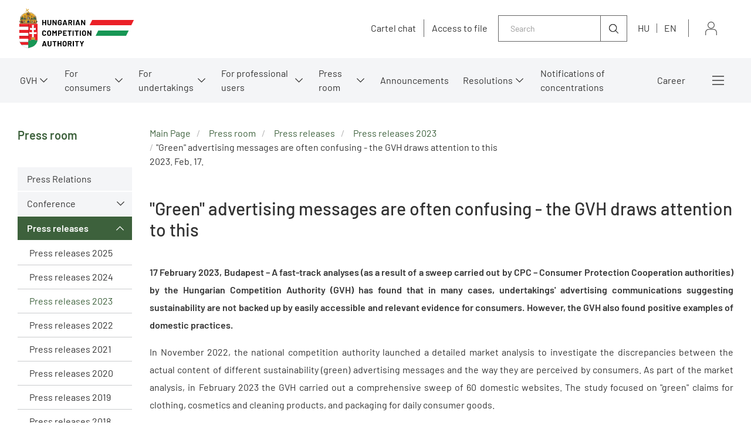

--- FILE ---
content_type: text/html;charset=UTF-8
request_url: https://kartell.gvh.hu/en/press_room/press_releases/press-releases-2023/green-advertising-messages-are-often-confusing---the-gvh-draws-attention-to-this
body_size: 203518
content:
<!DOCTYPE html>
<html class="loading" lang="en">
    <head>
        <meta charset="utf-8"/>
        <meta http-equiv="X-UA-Compatible" content="IE=edge"/>
        <meta name="viewport" content="width=device-width, initial-scale=1"/>
        
        <meta name="portal" content="Node-A-01"/>

        <meta name="context-path" content="/" />
        <meta name="og:title" content="&quot;Green&quot; advertising messages are often confusing - the GVH draws attention to this" />
        
        <meta name="og:type" content="GvhArticle" />
        <meta name="og:site_name" content="GVH" />
        
        
        <meta name="og:url" content="/en/press_room/press_releases/press-releases-2023/green-advertising-messages-are-often-confusing---the-gvh-draws-attention-to-this" />
        <meta name="_csrf" content="dc50c02f-9288-44e9-90f8-16c462dd21b9"/> <meta name="_csrf_header" content="X-SECURITY"/>

    	<link rel="shortcut icon" type="image/x-icon" href="/assets/gvh/modules_site/gvh-portal/images/favicon/favicon.ico">
    	<link rel="icon" type="image/png" href="/assets/gvh/modules_site/gvh-portal/images/favicon/favicon.png">

        
        <script type="text/plain" data-name="portal:loaderConfiguration">{"baseURL":"/assets/","paths":{"@ponte/dialog":"default/modules_vendor/@ponte/dialog","@ponte/dialog-aurelia":"default/modules_vendor/@ponte/dialog-aurelia","alertify":"default/modules_vendor/alertify","aurelia-binding":"default/modules_vendor/aurelia-binding","aurelia-bootstrapper":"default/modules_vendor/aurelia-bootstrapper","aurelia-dependency-injection":"default/modules_vendor/aurelia-dependency-injection","aurelia-dialog":"default/modules_vendor/aurelia-dialog","aurelia-event-aggregator":"default/modules_vendor/aurelia-event-aggregator","aurelia-fetch-client":"default/modules_vendor/aurelia-fetch-client","aurelia-framework":"default/modules_vendor/aurelia-framework","aurelia-history":"default/modules_vendor/aurelia-history","aurelia-history-browser":"default/modules_vendor/aurelia-history-browser","aurelia-loader":"default/modules_vendor/aurelia-loader","aurelia-loader-default":"default/modules_vendor/aurelia-loader-default","aurelia-logging":"default/modules_vendor/aurelia-logging","aurelia-logging-console":"default/modules_vendor/aurelia-logging-console","aurelia-metadata":"default/modules_vendor/aurelia-metadata","aurelia-pal":"default/modules_vendor/aurelia-pal","aurelia-pal-browser":"default/modules_vendor/aurelia-pal-browser","aurelia-path":"default/modules_vendor/aurelia-path","aurelia-polyfills":"default/modules_vendor/aurelia-polyfills","aurelia-route-recognizer":"default/modules_vendor/aurelia-route-recognizer","aurelia-router":"default/modules_vendor/aurelia-router","aurelia-task-queue":"default/modules_vendor/aurelia-task-queue","aurelia-templating":"default/modules_vendor/aurelia-templating","aurelia-templating-binding":"default/modules_vendor/aurelia-templating-binding","aurelia-templating-resources":"default/modules_vendor/aurelia-templating-resources","aurelia-templating-router":"default/modules_vendor/aurelia-templating-router","aurelia-validation":"default/modules_vendor/aurelia-validation","chart.js":"default/modules_vendor/chart.js","chartjs-plugin-datalabels":"default/modules_vendor/chartjs-plugin-datalabels","chartjs-plugin-stacked100":"default/modules_vendor/chartjs-plugin-stacked100","configurableLogin":"default/modules_site/configurableLogin","css":"default/modules_vendor/css","dateTimePicker":"default/modules_vendor/dateTimePicker","defaultLogin":"2021_gvh-hu/modules_site/defaultLogin","dokk-core-form":"default/modules_site/dokk-core-form","dokk-datepicker":"default/modules_site/dokk-datepicker","dokk-features-portal-webform-manager":"default/modules_site/dokk-features-portal-webform-manager","dokk-features-portal-webform-manager_OLD":"2021_gvh-hu/modules_site/dokk-features-portal-webform-manager_OLD","dokk-observable":"default/modules_site/dokk-observable","dokk-react-form":"default/modules_site/dokk-react-form","fancybox":"default/modules_vendor/fancybox","fetch":"default/modules_vendor/fetch","forgotPassword":"default/modules_site/forgotPassword","form-portal":"default/modules_site/form-portal","google-maps":"default/modules_vendor/google-maps","google-maps-react":"default/modules_vendor/google-maps-react","gvh-customerservices":"default/modules_site/gvh-customerservices","gvh-customerservices_OLD":"2021_gvh-hu/modules_site/gvh-customerservices_OLD","gvh-kartellchat":"default/modules_site/gvh-kartellchat","gvh-kartellchat_OLD":"2021_gvh-hu/modules_site/gvh-kartellchat_OLD","gvh-portal":"2021_gvh-hu/modules_site/gvh-portal","gvh-portal-en":"2021_gvh-en/modules_site/gvh-portal-en","imageGallery":"2021_gvh-hu/modules_site/imageGallery","imask":"default/modules_vendor/imask","jquery":"default/modules_vendor/jquery","jsfile-uploader2":"default/modules_site/jsfile-uploader2","moment":"default/modules_vendor/moment","moment-timezone":"default/modules_vendor/moment-timezone","nav-datepicker":"2021_gvh-hu/modules_site/nav-datepicker","newsletter-signup-portlet":"default/modules_site/newsletter-signup-portlet","newsletter-unsubscribe-portlet":"default/modules_site/newsletter-unsubscribe-portlet","numeral":"default/modules_vendor/numeral","pdfViewer":"default/modules_site/pdfViewer","portal":"default/modules_site/portal","portal-aurelia":"default/modules_site/portal-aurelia","portal-datepicker":"2021_gvh-hu/modules_site/portal-datepicker","portal-dialog":"default/modules_site/portal-dialog","portal-select":"default/modules_site/portal-select","portal_OLD":"default/modules_site/portal_OLD","quill":"default/modules_vendor/quill","react":"default/modules_vendor/react","react-datepicker":"default/modules_vendor/react-datepicker","react-dom":"default/modules_vendor/react-dom","react-select":"default/modules_vendor/react-select","select2":"default/modules_vendor/select2","session-timer":"2021_gvh-hu/modules_site/session-timer","slick":"default/modules_vendor/slick","slickCarousel":"default/modules_site/slickCarousel","solr":"2021_gvh-hu/modules_site/solr","text":"default/modules_vendor/text","tinymce":"default/modules_site/tinymce","token-processors":"default/modules_site/token-processors","tslib":"default/modules_vendor/tslib","tui-chart":"default/modules_vendor/tui-chart","two-js":"default/modules_vendor/two-js"},"packages":{"@ponte/dialog":{"main":"index.js","meta":{"*.js":{"format":"register","build":true},"*.css":{"loader":"css","format":"global"},"*.scss":{"loader":"css","format":"global"}}},"@ponte/dialog-aurelia":{"main":"index.js","meta":{"*.js":{"format":"register","build":true},"*.css":{"loader":"css","format":"global"},"*.scss":{"loader":"css","format":"global"}}},"alertify":{"main":"alertify.min.js","defaultExtension":"js","meta":{"*.js":{"format":"register","exports":"alertify","minify":true,"build":true},"*.css":{"loader":"css","format":"global"},"*.scss":{"loader":"css","format":"global"}}},"aurelia-binding":{"main":"aurelia-binding.js","defaultExtension":"js","meta":{"*.js":{"format":"register","minify":true,"build":true},"*.css":{"loader":"css","format":"global"},"*.scss":{"loader":"css","format":"global"}}},"aurelia-bootstrapper":{"main":"aurelia-bootstrapper","defaultExtension":"js","meta":{"*.js":{"format":"register","minify":true,"build":true},"*.css":{"loader":"css","format":"global"},"*.scss":{"loader":"css","format":"global"}}},"aurelia-dependency-injection":{"main":"aurelia-dependency-injection","defaultExtension":"js","meta":{"*.js":{"format":"register","minify":true,"build":true},"*.css":{"loader":"css","format":"global"},"*.scss":{"loader":"css","format":"global"}}},"aurelia-dialog":{"main":"aurelia-dialog","defaultExtension":"js","meta":{"*.js":{"format":"register","minify":true,"build":true},"*.css":{"loader":"css","format":"global"},"*.scss":{"loader":"css","format":"global"}}},"aurelia-event-aggregator":{"main":"aurelia-event-aggregator","defaultExtension":"js","meta":{"*.js":{"format":"register","minify":true,"build":true},"*.css":{"loader":"css","format":"global"},"*.scss":{"loader":"css","format":"global"}}},"aurelia-fetch-client":{"main":"aurelia-fetch-client.js","defaultExtension":"js","meta":{"*.js":{"format":"register","minify":true,"build":true},"*.css":{"loader":"css","format":"global"},"*.scss":{"loader":"css","format":"global"}}},"aurelia-framework":{"main":"aurelia-framework","defaultExtension":"js","meta":{"*.js":{"format":"register","minify":true,"build":true},"*.css":{"loader":"css","format":"global"},"*.scss":{"loader":"css","format":"global"}}},"aurelia-history":{"main":"aurelia-history","defaultExtension":"js","meta":{"*.js":{"format":"register","minify":true,"build":true},"*.css":{"loader":"css","format":"global"},"*.scss":{"loader":"css","format":"global"}}},"aurelia-history-browser":{"main":"aurelia-history-browser","defaultExtension":"js","meta":{"*.js":{"format":"register","minify":true,"build":true},"*.css":{"loader":"css","format":"global"},"*.scss":{"loader":"css","format":"global"}}},"aurelia-loader":{"main":"aurelia-loader","defaultExtension":"js","meta":{"*.js":{"format":"register","minify":true,"build":true},"*.css":{"loader":"css","format":"global"},"*.scss":{"loader":"css","format":"global"}}},"aurelia-loader-default":{"main":"aurelia-loader-default","defaultExtension":"js","meta":{"*.js":{"format":"register","minify":true,"build":true},"*.css":{"loader":"css","format":"global"},"*.scss":{"loader":"css","format":"global"}}},"aurelia-logging":{"main":"aurelia-logging","defaultExtension":"js","meta":{"*.js":{"format":"register","minify":true,"build":true},"*.css":{"loader":"css","format":"global"},"*.scss":{"loader":"css","format":"global"}}},"aurelia-logging-console":{"main":"aurelia-logging-console","defaultExtension":"js","meta":{"*.js":{"format":"register","minify":true,"build":true},"*.css":{"loader":"css","format":"global"},"*.scss":{"loader":"css","format":"global"}}},"aurelia-metadata":{"main":"aurelia-metadata","defaultExtension":"js","meta":{"*.js":{"format":"register","minify":true,"build":true},"*.css":{"loader":"css","format":"global"},"*.scss":{"loader":"css","format":"global"}}},"aurelia-pal":{"main":"aurelia-pal","defaultExtension":"js","meta":{"*.js":{"format":"register","minify":true,"build":true},"*.css":{"loader":"css","format":"global"},"*.scss":{"loader":"css","format":"global"}}},"aurelia-pal-browser":{"main":"aurelia-pal-browser","defaultExtension":"js","meta":{"*.js":{"format":"register","minify":true,"build":true},"*.css":{"loader":"css","format":"global"},"*.scss":{"loader":"css","format":"global"}}},"aurelia-path":{"main":"aurelia-path","defaultExtension":"js","meta":{"*.js":{"format":"register","minify":true,"build":true},"*.css":{"loader":"css","format":"global"},"*.scss":{"loader":"css","format":"global"}}},"aurelia-polyfills":{"main":"aurelia-polyfills","defaultExtension":"js","meta":{"*.js":{"format":"register","minify":true,"build":true},"*.css":{"loader":"css","format":"global"},"*.scss":{"loader":"css","format":"global"}}},"aurelia-route-recognizer":{"main":"aurelia-route-recognizer","defaultExtension":"js","meta":{"*.js":{"format":"register","minify":true,"build":true},"*.css":{"loader":"css","format":"global"},"*.scss":{"loader":"css","format":"global"}}},"aurelia-router":{"main":"aurelia-router","defaultExtension":"js","meta":{"*.js":{"format":"register","minify":true,"build":true},"*.css":{"loader":"css","format":"global"},"*.scss":{"loader":"css","format":"global"}}},"aurelia-task-queue":{"main":"aurelia-task-queue","defaultExtension":"js","meta":{"*.js":{"format":"register","minify":true,"build":true},"*.css":{"loader":"css","format":"global"},"*.scss":{"loader":"css","format":"global"}}},"aurelia-templating":{"main":"aurelia-templating","defaultExtension":"js","meta":{"*.js":{"format":"register","minify":true,"build":true},"*.css":{"loader":"css","format":"global"},"*.scss":{"loader":"css","format":"global"}}},"aurelia-templating-binding":{"main":"aurelia-templating-binding","defaultExtension":"js","meta":{"*.js":{"format":"register","minify":true,"build":true},"*.css":{"loader":"css","format":"global"},"*.scss":{"loader":"css","format":"global"}}},"aurelia-templating-resources":{"main":"aurelia-templating-resources","defaultExtension":"js","meta":{"*.js":{"format":"register","minify":true,"build":true},"*.css":{"loader":"css","format":"global"},"*.scss":{"loader":"css","format":"global"}}},"aurelia-templating-router":{"main":"aurelia-templating-router","defaultExtension":"js","meta":{"*.js":{"format":"register","minify":true,"build":true},"*.css":{"loader":"css","format":"global"},"*.scss":{"loader":"css","format":"global"}}},"aurelia-validation":{"main":"aurelia-validation.js","meta":{"*.js":{"build":true,"format":"register"},"*.css":{"loader":"css","format":"global"},"*.scss":{"loader":"css","format":"global"}}},"chart.js":{"main":"Chart.js","meta":{"Chart.js":{"format":"register","minify":true,"build":true},"*.css":{"loader":"css","format":"global"},"*.scss":{"loader":"css","format":"global"}}},"chartjs-plugin-datalabels":{"main":"chartjs-plugin-datalabels.js","meta":{"chartjs-plugin-datalabels.js":{"format":"register","minify":true,"build":true},"*.css":{"loader":"css","format":"global"},"*.scss":{"loader":"css","format":"global"}}},"chartjs-plugin-stacked100":{"main":"index.js","meta":{"index.js":{"minify":true,"build":true,"format":"register"},"*.css":{"loader":"css","format":"global"},"*.scss":{"loader":"css","format":"global"}}},"configurableLogin":{"main":"login.js","defaultExtension":"js","meta":{"*.js":{"minify":true,"build":true,"format":"register"},"*.scss":{"loader":"css","format":"global"},"*.css":{"loader":"css","format":"global"}}},"css":{"main":"css.js","meta":{"*.js":{"build":true,"format":"register"},"*.css":{"loader":"css","format":"global"},"*.scss":{"loader":"css","format":"global"}}},"dateTimePicker":{"main":"DateTimePicker.js","defaultExtension":"js","meta":{"*.js":{"format":"register","exports":"jQuery","deps":["jquery/jquery-ui-1.12.1"],"minify":true,"build":true},"*.css":{"loader":"css","format":"global"},"*.scss":{"loader":"css","format":"global"}}},"defaultLogin":{"main":"login.js","defaultExtension":"js","meta":{"*.js":{"minify":true,"build":true,"format":"register"},"*.scss":{"loader":"css","format":"global"},"*.css":{"loader":"css","format":"global"}}},"dokk-core-form":{"main":"dist/index.js","defaultExtension":"js","meta":{"dist/*.js":{"format":"register","minify":true,"build":true},"*.css":{"loader":"css","format":"global"},"*.scss":{"loader":"css","format":"global"}}},"dokk-datepicker":{"main":"dist/index.js","defaultExtension":"js","meta":{"*.js":{"format":"register","build":true},"*.css":{"loader":"css","format":"global"},"*.scss":{"loader":"css","format":"global"}}},"dokk-features-portal-webform-manager":{"main":"dist/webform-manager.js","defaultExtension":"js","meta":{"dist/*.js":{"format":"register","build":true},"*.css":{"loader":"css","format":"global"},"*.scss":{"loader":"css","format":"global"}}},"dokk-features-portal-webform-manager_OLD":{"main":"index.js","defaultExtension":"js","meta":{"*.js":{"minify":true,"build":true,"format":"register"},"*.html":{},"*.css":{"loader":"css","format":"global"},"*.scss":{"loader":"css","format":"global"}}},"dokk-observable":{"main":"dist/index.js","defaultExtension":"js","meta":{"dist/*.js":{"format":"register","minify":true,"build":true},"*.css":{"loader":"css","format":"global"},"*.scss":{"loader":"css","format":"global"}}},"dokk-react-form":{"main":"useForm.js","defaultExtension":"js","meta":{"*.js":{"build":true,"format":"register"},"*.css":{"loader":"css","format":"global"},"*.scss":{"loader":"css","format":"global"}}},"fancybox":{"main":"jquery.fancybox.min.js","defaultExtension":"js","meta":{"*.js":{"format":"register","exports":"jQuery","deps":["jquery","./jquery.fancybox.min.css"],"minify":true,"build":true},"*.css":{"loader":"css","format":"global"},"*.scss":{"loader":"css","format":"global"}}},"fetch":{"main":"fetch.2.0.3.min.js","defaultExtension":"js","meta":{"*.js":{"format":"register","exports":"jQuery","build":true},"*.css":{"loader":"css","format":"global"},"*.scss":{"loader":"css","format":"global"}}},"forgotPassword":{"main":"forgotPasswordChanger.js","defaultExtension":"js","meta":{"forgotPasswordChanger.js":{"build":true,"format":"register"},"*.css":{"loader":"css","format":"global"},"*.scss":{"loader":"css","format":"global"}}},"form-portal":{"main":"dist/form-portal.js","defaultExtension":"js","meta":{"dist/*.js":{"format":"register","minify":true,"build":true},"*.css":{"loader":"css","format":"global"},"*.scss":{"loader":"css","format":"global"}}},"google-maps":{"main":"google-maps.js","defaultExtension":"js","meta":{"*.js":{"minify":true,"build":true,"format":"register"},"*.css":{"loader":"css","format":"global"},"*.scss":{"loader":"css","format":"global"}}},"google-maps-react":{"main":"google_maps_api.jsx","defaultExtension":"jsx","meta":{"*.jsx":{"minify":true,"build":true,"format":"register"},"*.css":{"loader":"css","format":"global"},"*.scss":{"loader":"css","format":"global"}}},"gvh-customerservices":{"main":"dist/gvh-customerservices.js","defaultExtension":"js","meta":{"dist/*.js":{"format":"register","build":true},"*.css":{"loader":"css","format":"global"},"*.scss":{"loader":"css","format":"global"}}},"gvh-customerservices_OLD":{"main":"gvh-customerservices.js","defaultExtension":"js","meta":{"*.js":{"build":true,"format":"register"},"*.css":{"loader":"css","format":"global"},"*.scss":{"loader":"css","format":"global"}}},"gvh-kartellchat":{"main":"dist/gvh-kartellchat.js","defaultExtension":"js","meta":{"dist/*.js":{"format":"register","build":true},"*.css":{"loader":"css","format":"global"},"*.scss":{"loader":"css","format":"global"}}},"gvh-kartellchat_OLD":{"main":"gvh-kartellchat.js","defaultExtension":"js","meta":{"*.js":{"build":true,"format":"register"},"*.css":{"loader":"css","format":"global"},"*.scss":{"loader":"css","format":"global"}}},"gvh-portal":{"main":"main.js","meta":{"*.js":{"format":"register","build":true},"styles/loading.scss":{"loader":"css","format":"global"},"*.scss":{"loader":"css","format":"global"}}},"gvh-portal-en":{"main":"main.js","meta":{"*.js":{"format":"register","build":true},"styles/loading.scss":{"loader":"css","format":"global"},"*.scss":{"loader":"css","format":"global"}}},"imageGallery":{"main":"image-gallery.js","defaultExtension":"js","meta":{"image-gallery.js":{"deps":["./image-gallery.css"],"build":true,"format":"register"},"image-gallery.css":{"loader":"css","format":"global"},"*.css":{"loader":"css","format":"global"},"*.scss":{"loader":"css","format":"global"}}},"imask":{"main":"imask.min.js","meta":{"*.js":{"format":"register","minify":true,"build":true},"*.css":{"loader":"css","format":"global"},"*.scss":{"loader":"css","format":"global"}}},"jquery":{"main":"index.js","defaultExtension":"js","meta":{"index.js":{"format":"register","minify":true,"build":true},"jquery-3.6.0.min.js":{"format":"register","exports":"jQuery","minify":true,"deps":[],"build":true},"jquery-ui-1.12.1/*.js":{"format":"register","exports":"jQuery","minify":true,"deps":["../jquery-3.6.0.min.js"],"build":true},"jquery-ui-1.12.1/*.css":{"loader":"css","format":"global"},"*.css":{"loader":"css","format":"global"},"*.scss":{"loader":"css","format":"global"}}},"jsfile-uploader2":{"main":"dist/index.js","defaultExtension":"js","meta":{"*.js":{"format":"register","build":true},"*.css":{"loader":"css","format":"global"},"*.scss":{"loader":"css","format":"global"}}},"moment":{"main":"moment-main.js","defaultExtension":"js","meta":{"*.js":{"format":"register","minify":true,"build":true},"*.css":{"loader":"css","format":"global"},"*.scss":{"loader":"css","format":"global"}}},"moment-timezone":{"main":"moment-timezone-with-data.js","defaultExtension":"js","meta":{"*.js":{"format":"register","minify":true,"build":true},"*.css":{"loader":"css","format":"global"},"*.scss":{"loader":"css","format":"global"}}},"nav-datepicker":{"main":"index.jsx","defaultExtension":"jsx","meta":{"*.js":{"build":true,"format":"register"},"*.jsx":{"build":true,"format":"register"},"*.scss":{"loader":"css","format":"global"},"*.css":{"loader":"css","format":"global"}}},"newsletter-signup-portlet":{"main":"newsletter-signup-portlet.js","defaultExtension":"js","meta":{"newsletter-signup-portlet.js":{"minify":true,"build":true,"format":"register"},"*.css":{"loader":"css","format":"global"},"*.scss":{"loader":"css","format":"global"}}},"newsletter-unsubscribe-portlet":{"main":"newsletter-unsubscribe-portlet.js","defaultExtension":"js","meta":{"newsletter-unsubscribe-portlet.js":{"minify":true,"build":true,"format":"register"},"*.css":{"loader":"css","format":"global"},"*.scss":{"loader":"css","format":"global"}}},"numeral":{"main":"index.js","defaultExtension":"js","meta":{"index.js":{"minify":true,"build":true,"format":"register"},"locales.js":{"format":"register","deps":["./numeral"],"minify":true,"build":true},"numeral.js":{"format":"register","minify":true,"build":true},"*.css":{"loader":"css","format":"global"},"*.scss":{"loader":"css","format":"global"}}},"pdfViewer":{"main":"pdf-pager.jsx","defaultExtension":"js","meta":{"pdf-viewer.js":{"deps":[],"build":true,"format":"register"},"*.jsx":{"deps":[],"build":true,"format":"register"},"*.scss":{"loader":"css","format":"global"},"*.css":{"loader":"css","format":"global"}}},"portal":{"main":"dist/portal.js","defaultExtension":"js","meta":{"dist/*.js":{"format":"register","build":true},"*.css":{"loader":"css","format":"global"},"*.scss":{"loader":"css","format":"global"}}},"portal-aurelia":{"main":"dist/main.js","defaultExtension":"js","meta":{"*.js":{"format":"register","build":true},"*.css":{"loader":"css","format":"global"},"*.scss":{"loader":"css","format":"global"}}},"portal-datepicker":{"main":"index.jsx","defaultExtension":"jsx","meta":{"*.js":{"build":true,"format":"register"},"*.jsx":{"build":true,"format":"register"},"*.scss":{"loader":"css","format":"global"},"*.css":{"loader":"css","format":"global"}}},"portal-dialog":{"main":"src/portal-dialog.js","defaultExtension":"js","meta":{"*.js":{"format":"register","build":true},"*.css":{"loader":"css","format":"global"},"*.scss":{"loader":"css","format":"global"}}},"portal-select":{"main":"index.jsx","defaultExtension":"jsx","meta":{"*.jsx":{"build":true,"format":"register"},"*.css":{"loader":"css","format":"global"},"*.scss":{"loader":"css","format":"global"}}},"portal_OLD":{"main":"main.js","defaultExtension":"js","meta":{"*.js":{"format":"register","build":true},"*.css":{"loader":"css","format":"global"},"*.scss":{"loader":"css","format":"global"}}},"quill":{"main":"quill.min.js","defaultExtension":"js","meta":{"*.js":{"format":"register","exports":"Quill","deps":["./quill.snow.css"],"build":true},"*.css":{"loader":"css","format":"global"},"*.scss":{"loader":"css","format":"global"}}},"react":{"main":"react.min.js","defaultExtension":"js","meta":{"react.min.js":{"format":"amd","deps":[]},"*.css":{"loader":"css","format":"global"},"*.scss":{"loader":"css","format":"global"}}},"react-datepicker":{"main":"dist/react-datepicker.js","defaultExtension":"js","meta":{"react-datepicker.js":{"format":"amd"},"*.css":{"loader":"css","format":"global"},"*.scss":{"loader":"css","format":"global"}}},"react-dom":{"main":"react-dom.min.js","defaultExtension":"js","meta":{"react-dom.min.js":{"format":"amd","deps":["react"]},"*.css":{"loader":"css","format":"global"},"*.scss":{"loader":"css","format":"global"}}},"react-select":{"main":"index-prod.umd.js","defaultExtension":"js","meta":{"index-prod.umd.js":{"format":"amd","deps":[]},"*.css":{"loader":"css","format":"global"},"*.scss":{"loader":"css","format":"global"}}},"select2":{"main":"index.js","meta":{"select2.min.js":{"format":"register","minify":true,"build":true},"index.js":{"minify":true,"build":true,"format":"register"},"*.css":{"loader":"css","format":"global"},"*.scss":{"loader":"css","format":"global"}}},"session-timer":{"main":"session-timer.js","meta":{"*.js":{"format":"register","build":true},"*.scss":{"loader":"css","format":"global"}}},"slick":{"main":"slick.min.js","defaultExtension":"js","meta":{"slick.min.js":{"format":"register","export":"jQuery","minify":true,"deps":["jquery","./slick.scss","./slick-theme.scss"],"build":true},"*.scss":{"loader":"css","format":"global"},"*.css":{"loader":"css","format":"global"}}},"slickCarousel":{"main":"carousel.js","defaultExtension":"js","meta":{"carousel.js":{"build":true,"format":"register"},"responsiveConfigPlugin.js":{"build":true,"format":"register"},"simpleConfigPlugin.js":{"build":true,"format":"register"},"*.css":{"loader":"css","format":"global"},"*.scss":{"loader":"css","format":"global"}}},"solr":{"defaultExtension":"js","meta":{"solr_result.js":{"build":true,"format":"register"},"testPlugin.js":{"build":true,"format":"register"},"solr_search.js":{"build":true,"format":"register"},"typeahead.bundle.min.js":{"format":"register","exports":"jQuery","build":true},"*.css":{"loader":"css","format":"global"},"*.scss":{"loader":"css","format":"global"}}},"text":{"main":"text.js","meta":{"*.js":{"format":"register","minify":true,"build":true},"*.css":{"loader":"css","format":"global"},"*.scss":{"loader":"css","format":"global"}}},"tinymce":{"main":"dist/index.js","defaultExtension":"js","meta":{"*.js":{"format":"register","build":true},"*.css":{"loader":"css","format":"global"},"*.scss":{"loader":"css","format":"global"}}},"token-processors":{"defaultExtension":"js","meta":{"*.js":{"build":true,"format":"register"},"*.css":{"loader":"css","format":"global"},"*.scss":{"loader":"css","format":"global"}}},"tslib":{"main":"tslib.js","meta":{"*.js":{"format":"register","build":true},"*.css":{"loader":"css","format":"global"},"*.scss":{"loader":"css","format":"global"}}},"tui-chart":{"main":"index.js","defaultExtension":"js","meta":{"*.js":{"format":"amd","deps":[]},"*.css":{"loader":"css","format":"global"},"*.scss":{"loader":"css","format":"global"}}},"two-js":{"main":"two.min.js","defaultExtension":"js","meta":{"*.js":{"minify":true,"build":true,"format":"register"},"*.css":{"loader":"css","format":"global"},"*.scss":{"loader":"css","format":"global"}}}},"bundles":{"default/modules_vendor/aurelia-binding/aurelia-binding.bundle.js":["aurelia-binding/aurelia-binding.js","aurelia-binding/index.js"],"default/modules_vendor/aurelia-bootstrapper/aurelia-bootstrapper.bundle.js":["aurelia-bootstrapper/index.js","aurelia-bootstrapper/aurelia-bootstrapper.js"],"default/modules_vendor/aurelia-dependency-injection/aurelia-dependency-injection.bundle.js":["aurelia-dependency-injection/aurelia-dependency-injection.js","aurelia-dependency-injection/index.js"],"default/modules_vendor/aurelia-dialog/aurelia-dialog.bundle.js":["aurelia-dialog/dialog-controller.js","aurelia-dialog/dialog-close-error.js","aurelia-dialog/dialog-configuration.js","aurelia-dialog/attach-focus.js","aurelia-dialog/aurelia-dialog.js","aurelia-dialog/ux-dialog.js","aurelia-dialog/dialog-cancel-error.js","aurelia-dialog/ux-dialog-body.js","aurelia-dialog/ux-dialog-footer.js","aurelia-dialog/lifecycle.js","aurelia-dialog/dialog-renderer.js","aurelia-dialog/interfaces.js","aurelia-dialog/dialog-service.js","aurelia-dialog/dialog-result.js","aurelia-dialog/ux-dialog-header.js","aurelia-dialog/renderer.js","aurelia-dialog/dialog-settings.js"],"default/modules_vendor/aurelia-event-aggregator/aurelia-event-aggregator.bundle.js":["aurelia-event-aggregator/aurelia-event-aggregator.js","aurelia-event-aggregator/index.js"],"default/modules_vendor/aurelia-fetch-client/aurelia-fetch-client.bundle.js":["aurelia-fetch-client/index.js","aurelia-fetch-client/aurelia-fetch-client.js"],"default/modules_vendor/aurelia-framework/aurelia-framework.bundle.js":["aurelia-framework/aurelia-framework.js","aurelia-framework/index.js"],"default/modules_vendor/aurelia-history/aurelia-history.bundle.js":["aurelia-history/aurelia-history.js","aurelia-history/index.js"],"default/modules_vendor/aurelia-history-browser/aurelia-history-browser.bundle.js":["aurelia-history-browser/index.js","aurelia-history-browser/aurelia-history-browser.js"],"default/modules_vendor/aurelia-loader/aurelia-loader.bundle.js":["aurelia-loader/aurelia-loader.js","aurelia-loader/index.js"],"default/modules_vendor/aurelia-loader-default/aurelia-loader-default.bundle.js":["aurelia-loader-default/index.js","aurelia-loader-default/aurelia-loader-default.js"],"default/modules_vendor/aurelia-logging/aurelia-logging.bundle.js":["aurelia-logging/index.js","aurelia-logging/aurelia-logging.js"],"default/modules_vendor/aurelia-logging-console/aurelia-logging-console.bundle.js":["aurelia-logging-console/aurelia-logging-console.js","aurelia-logging-console/index.js"],"default/modules_vendor/aurelia-metadata/aurelia-metadata.bundle.js":["aurelia-metadata/index.js","aurelia-metadata/aurelia-metadata.js"],"default/modules_vendor/aurelia-pal/aurelia-pal.bundle.js":["aurelia-pal/index.js","aurelia-pal/aurelia-pal.js"],"default/modules_vendor/aurelia-pal-browser/aurelia-pal-browser.bundle.js":["aurelia-pal-browser/index.js","aurelia-pal-browser/aurelia-pal-browser.js"],"default/modules_vendor/aurelia-path/aurelia-path.bundle.js":["aurelia-path/aurelia-path.js","aurelia-path/index.js"],"default/modules_vendor/aurelia-polyfills/aurelia-polyfills.bundle.js":["aurelia-polyfills/aurelia-polyfills.js","aurelia-polyfills/index.js"],"default/modules_vendor/aurelia-route-recognizer/aurelia-route-recognizer.bundle.js":["aurelia-route-recognizer/aurelia-route-recognizer.js","aurelia-route-recognizer/index.js"],"default/modules_vendor/aurelia-router/aurelia-router.bundle.js":["aurelia-router/index.js","aurelia-router/aurelia-router.js"],"default/modules_vendor/aurelia-task-queue/aurelia-task-queue.bundle.js":["aurelia-task-queue/aurelia-task-queue.js","aurelia-task-queue/index.js"],"default/modules_vendor/aurelia-templating/aurelia-templating.bundle.js":["aurelia-templating/index.js","aurelia-templating/aurelia-templating.js"],"default/modules_vendor/aurelia-templating-binding/aurelia-templating-binding.bundle.js":["aurelia-templating-binding/index.js","aurelia-templating-binding/aurelia-templating-binding.js"],"default/modules_vendor/aurelia-templating-resources/aurelia-templating-resources.bundle.js":["aurelia-templating-resources/throttle-binding-behavior.js","aurelia-templating-resources/sanitize-html.js","aurelia-templating-resources/with.js","aurelia-templating-resources/signal-binding-behavior.js","aurelia-templating-resources/dynamic-element.js","aurelia-templating-resources/map-repeat-strategy.js","aurelia-templating-resources/update-trigger-binding-behavior.js","aurelia-templating-resources/html-sanitizer.js","aurelia-templating-resources/repeat-strategy-locator.js","aurelia-templating-resources/repeat-utilities.js","aurelia-templating-resources/focus.js","aurelia-templating-resources/repeat.js","aurelia-templating-resources/self-binding-behavior.js","aurelia-templating-resources/debounce-binding-behavior.js","aurelia-templating-resources/hide.js","aurelia-templating-resources/null-repeat-strategy.js","aurelia-templating-resources/attr-binding-behavior.js","aurelia-templating-resources/analyze-view-factory.js","aurelia-templating-resources/compose.js","aurelia-templating-resources/index.js","aurelia-templating-resources/show.js","aurelia-templating-resources/aurelia-hide-style.js","aurelia-templating-resources/number-repeat-strategy.js","aurelia-templating-resources/if-core.js","aurelia-templating-resources/html-resource-plugin.js","aurelia-templating-resources/replaceable.js","aurelia-templating-resources/array-repeat-strategy.js","aurelia-templating-resources/else.js","aurelia-templating-resources/set-repeat-strategy.js","aurelia-templating-resources/if.js","aurelia-templating-resources/aurelia-templating-resources.js","aurelia-templating-resources/binding-mode-behaviors.js","aurelia-templating-resources/css-resource.js","aurelia-templating-resources/abstract-repeater.js","aurelia-templating-resources/binding-signaler.js"],"default/modules_vendor/aurelia-templating-router/aurelia-templating-router.bundle.js":["aurelia-templating-router/index.js","aurelia-templating-router/route-href.js","aurelia-templating-router/aurelia-templating-router.js","aurelia-templating-router/router-view.js","aurelia-templating-router/route-loader.js"],"default/modules_vendor/css/css.bundle.js":["css/dokk-theme.js","css/css.js"],"default/modules_site/dokk-core-form/dokk-core-form.bundle.js":["dokk-core-form/dist/index.js"],"default/modules_site/dokk-features-portal-webform-manager/webform-manager.bundle.js":["dokk-features-portal-webform-manager/dist/dashboard/routes/form-detail.js","dokk-features-portal-webform-manager/dist/common/form-detail-panel/webform-meta-status.js","dokk-features-portal-webform-manager/dist/common/form-detail-panel/form-submission-list-item.js","dokk-features-portal-webform-manager/dist/common/form-detail-panel/form-detail-panel.html.js","dokk-features-portal-webform-manager/dist/dashboard.js","dokk-features-portal-webform-manager/dist/form-detail-panel.js","dokk-features-portal-webform-manager/dist/common/form-detail-panel/form-submission-list.js","dokk-features-portal-webform-manager/dist/dashboard/custom-elements/search-bar.js","dokk-features-portal-webform-manager/dist/common/util/inline-dialog-renderer.js","dokk-features-portal-webform-manager/dist/common/util/observable/observable.js","dokk-features-portal-webform-manager/dist/dashboard/app.html.js","dokk-features-portal-webform-manager/dist/common/util/smooth-scroll.js","dokk-features-portal-webform-manager/dist/form-detail/app.html.js","dokk-features-portal-webform-manager/dist/dashboard/custom-elements/form-breadcrumb.html.js","dokk-features-portal-webform-manager/dist/dashboard/custom-elements/tree-view-node.html.js","dokk-features-portal-webform-manager/dist/common/form-panel/form-panel.html.js","dokk-features-portal-webform-manager/dist/dashboard/routes/form-detail.html.js","dokk-features-portal-webform-manager/dist/common/service/form-service.js","dokk-features-portal-webform-manager/dist/common/form-detail-panel/webform-meta-state.html.js","dokk-features-portal-webform-manager/dist/dashboard/custom-elements/tree-view.html.js","dokk-features-portal-webform-manager/dist/common/util/observable/observable-adapter.js","dokk-features-portal-webform-manager/dist/common/util/event-emitter.js","dokk-features-portal-webform-manager/dist/common/form-detail-panel/form-detail-panel.js","dokk-features-portal-webform-manager/dist/dashboard/custom-elements/form-breadcrumb.js","dokk-features-portal-webform-manager/dist/dashboard/routes/empty-form-detail.js","dokk-features-portal-webform-manager/dist/dashboard/custom-elements/tree-view.js","dokk-features-portal-webform-manager/dist/common/constants.js","dokk-features-portal-webform-manager/dist/common/form-detail-panel/submission-meta-state.html.js","dokk-features-portal-webform-manager/dist/common/form-detail-panel/form-submission-list.html.js","dokk-features-portal-webform-manager/dist/webform-controller/webform-controller.js","dokk-features-portal-webform-manager/dist/dashboard/routes/category-tree.html.js","dokk-features-portal-webform-manager/dist/dashboard/custom-elements/form-row.html.js","dokk-features-portal-webform-manager/dist/common/util/observable/task-manager-decorator.js","dokk-features-portal-webform-manager/dist/common/util/task-queue.js","dokk-features-portal-webform-manager/dist/dashboard/custom-elements/form-row.js","dokk-features-portal-webform-manager/dist/dashboard/custom-elements/page-list.js","dokk-features-portal-webform-manager/dist/common/form-detail-panel/submission-meta-state.js","dokk-features-portal-webform-manager/dist/common/form-detail-panel/form-submission-list-item.html.js","dokk-features-portal-webform-manager/dist/common/form-detail-panel/webform-meta-status.html.js","dokk-features-portal-webform-manager/dist/dashboard/routes/form-list.js","dokk-features-portal-webform-manager/dist/dashboard/custom-elements/search-bar.html.js","dokk-features-portal-webform-manager/dist/common/util/path-builder.js","dokk-features-portal-webform-manager/dist/dashboard/routes/form-list.html.js","dokk-features-portal-webform-manager/dist/common/service/webform-submit-adapter-manager.js","dokk-features-portal-webform-manager/dist/common/util/observable/task-manager.js","dokk-features-portal-webform-manager/dist/dashboard/routes/empty-form-detail.html.js","dokk-features-portal-webform-manager/dist/common/custom-elements/dashboard-date-time-picker.js","dokk-features-portal-webform-manager/dist/dashboard/custom-elements/tree-view-node.js","dokk-features-portal-webform-manager/dist/common/custom-elements/inline-dialog-view.js","dokk-features-portal-webform-manager/dist/webform-controller/webform-controller.html.js","dokk-features-portal-webform-manager/dist/common/common.js","dokk-features-portal-webform-manager/dist/dashboard/routes/category-tree.js","dokk-features-portal-webform-manager/dist/css/eform_main.scss.js","dokk-features-portal-webform-manager/dist/common/util/AnimationSystem.js","dokk-features-portal-webform-manager/dist/webform-manager.js","dokk-features-portal-webform-manager/dist/common/service/inline-dialog-service.js","dokk-features-portal-webform-manager/dist/common/form-panel/form-panel.js","dokk-features-portal-webform-manager/dist/dashboard/custom-elements/page-list.html.js","dokk-features-portal-webform-manager/dist/common/util/query.js","dokk-features-portal-webform-manager/dist/common/form-detail-panel/webform-meta-state.js","dokk-features-portal-webform-manager/dist/common/util/observable/object-with-observer.js","dokk-features-portal-webform-manager/dist/common/custom-elements/dashboard-date-time-picker.html.js","dokk-features-portal-webform-manager/dist/dashboard/app.js","dokk-features-portal-webform-manager/dist/form-detail/app.js"],"2021_gvh-hu/modules_site/dokk-features-portal-webform-manager_OLD/dokk-features-portal-webform-manager.bundle.js":["dokk-features-portal-webform-manager_OLD/common/util/observable/observable.js","dokk-features-portal-webform-manager_OLD/common/util/task-queue.js","dokk-features-portal-webform-manager_OLD/dashboard/app.js","dokk-features-portal-webform-manager_OLD/common/form-detail-panel/webform-meta-state.js","dokk-features-portal-webform-manager_OLD/common/custom-elements/inline-dialog-view.js","dokk-features-portal-webform-manager_OLD/common/util/observable/task-manager.js","dokk-features-portal-webform-manager_OLD/dashboard/routes/empty-form-detail.js","dokk-features-portal-webform-manager_OLD/common/form-detail-panel/webform-meta-status.js","dokk-features-portal-webform-manager_OLD/dashboard/custom-elements/form-breadcrumb.js","dokk-features-portal-webform-manager_OLD/common/custom-elements/dashboard-date-time-picker.js","dokk-features-portal-webform-manager_OLD/common/form-detail-panel/form-submission-list.js","dokk-features-portal-webform-manager_OLD/common/util/observable/object-with-observer.js","dokk-features-portal-webform-manager_OLD/dashboard.js","dokk-features-portal-webform-manager_OLD/dashboard/custom-elements/tree-view-node.js","dokk-features-portal-webform-manager_OLD/common/util/path-builder.js","dokk-features-portal-webform-manager_OLD/common/form-detail-panel/form-submission-list-item.js","dokk-features-portal-webform-manager_OLD/webform-manager.js","dokk-features-portal-webform-manager_OLD/common/util/query.js","dokk-features-portal-webform-manager_OLD/common/form-detail-panel/submission-meta-state.js","dokk-features-portal-webform-manager_OLD/common/form-detail-panel/form-detail-panel.js","dokk-features-portal-webform-manager_OLD/common/service/inline-dialog-service.js","dokk-features-portal-webform-manager_OLD/common/form-panel/form-panel.js","dokk-features-portal-webform-manager_OLD/common/service/form-service.js","dokk-features-portal-webform-manager_OLD/common/util/event-emitter.js","dokk-features-portal-webform-manager_OLD/dashboard/routes/form-list.js","dokk-features-portal-webform-manager_OLD/dashboard/routes/category-tree.js","dokk-features-portal-webform-manager_OLD/common/util/observable/observable-adapter.js","dokk-features-portal-webform-manager_OLD/dashboard/custom-elements/form-row.js","dokk-features-portal-webform-manager_OLD/form-detail/app.js","dokk-features-portal-webform-manager_OLD/common/util/inline-dialog-renderer.js","dokk-features-portal-webform-manager_OLD/dashboard/custom-elements/tree-view.js","dokk-features-portal-webform-manager_OLD/common/util/smooth-scroll.js","dokk-features-portal-webform-manager_OLD/common/util/observable/task-manager-decorator.js","dokk-features-portal-webform-manager_OLD/form-detail-panel.js","dokk-features-portal-webform-manager_OLD/dashboard/custom-elements/page-list.js","dokk-features-portal-webform-manager_OLD/webform-controller/webform-controller.js","dokk-features-portal-webform-manager_OLD/common/common.js","dokk-features-portal-webform-manager_OLD/common/util/AnimationSystem.js","dokk-features-portal-webform-manager_OLD/dashboard/custom-elements/search-bar.js","dokk-features-portal-webform-manager_OLD/dashboard/routes/form-detail.js","dokk-features-portal-webform-manager_OLD/common/constants.js"],"default/modules_site/dokk-observable/dokk-observable.bundle.js":["dokk-observable/dist/index.js"],"default/modules_site/form-portal/form-portal.bundle.js":["form-portal/dist/form-query-util.js","form-portal/dist/view-components/checkbox-field-component.js","form-portal/dist/view-components/number-field-component.js","form-portal/dist/view-components/portal-view-descriptor-builder.js","form-portal/dist/form-portal.js","form-portal/dist/view-components/wizard/wizard.js","form-portal/dist/view-components/item-sort-component.js","form-portal/dist/plugin/formatted-text-component.js","form-portal/dist/plugin/file-upload-component.css.js","form-portal/dist/view-components/columns-control/columns-control.js","form-portal/dist/view-components/tabs-control/tabs-control.js","form-portal/dist/keep-alive.js","form-portal/dist/view-components/array-control/array-component-desriptor-builder.js","form-portal/dist/view-components/portal-view-component.css.js","form-portal/dist/view-components/wizard/wizard-descriptor-builder.js","form-portal/dist/plugin/select-component.js","form-portal/dist/view-components/text-area-component.js","form-portal/dist/form-manager.js","form-portal/dist/view-components/tabs-control/tabs-control-descriptor-builder.js","form-portal/dist/view-components/columns-control/columns-control.scss.js","form-portal/dist/view-components/panel/panel.js","form-portal/dist/interfaces.js","form-portal/dist/plugin/select-component.css.js","form-portal/dist/plugin/file-upload-component.js","form-portal/dist/view-components/item-sort-component.css.js","form-portal/dist/builder/view-component-factory.js","form-portal/dist/view-components/object-panel/object-panel.js","form-portal/dist/plugin/formatted-text.js","form-portal/dist/view-components/text-field-component.js","form-portal/dist/view-components/portal-view-component.js","form-portal/dist/view-components/date-field-component.js","form-portal/dist/view-components/select-boxes-component.js","form-portal/dist/view-components/array-control/array-component-view.js","form-portal/dist/view-components/object-panel/object-panel-descriptor-builder.js","form-portal/dist/view-components/panel/panel-descriptor-builder.js","form-portal/dist/plugin/file-upload.js","form-portal/dist/view-components/view-component-utils.js","form-portal/dist/view-components/static-text-component.js","form-portal/dist/view-components/columns-control/columns-control-descriptor-builder.js"],"default/modules_site/gvh-customerservices/gvh-customerservice.bundle.js":["gvh-customerservices/dist/routes/unconfirmedschedules/unconfirmedschedules.js","gvh-customerservices/dist/components/validation/validation-renderer.js","gvh-customerservices/dist/components/elements/time-picker.html.js","gvh-customerservices/dist/components/attributes/async-form-submit.js","gvh-customerservices/dist/components/eventdelegator/table-overflow.js","gvh-customerservices/dist/gvh-customerservices.js","gvh-customerservices/dist/services/dialog/dialog-common.js","gvh-customerservices/dist/routes/dialogs/alert.js","gvh-customerservices/dist/components/elements/smart-list-table-tools.html.js","gvh-customerservices/dist/components/value-converters/number2timestring.js","gvh-customerservices/dist/utils/smart-list-datasource.js","gvh-customerservices/dist/components/eventdelegator/table-resize.js","gvh-customerservices/dist/components/attributes/date-picker.js","gvh-customerservices/dist/services/openhours-service.js","gvh-customerservices/dist/app.js","gvh-customerservices/dist/routes/client/client.html.js","gvh-customerservices/dist/services/security-service.js","gvh-customerservices/dist/routes/dialogs/confirm.html.js","gvh-customerservices/dist/routes/openhourseditor/openhourseditor.html.js","gvh-customerservices/dist/routes/openhourseditor/openhourseditor.js","gvh-customerservices/dist/assets/styles/customerservices.css.js","gvh-customerservices/dist/services/vtmember-service.js","gvh-customerservices/dist/utils/file-saver.js","gvh-customerservices/dist/utils/gvh-error-adapter.js","gvh-customerservices/dist/routes/dialogs/confirm.js","gvh-customerservices/dist/routes/dialogs/alert.html.js","gvh-customerservices/dist/components/elements/file-id.html.js","gvh-customerservices/dist/routes/dialogs/confirminput.html.js","gvh-customerservices/dist/components/elements/time-picker.js","gvh-customerservices/dist/utils/http-util.js","gvh-customerservices/dist/components/index.js","gvh-customerservices/dist/routes/scheduleslist/scheduleslist.html.js","gvh-customerservices/dist/components/value-converters/number2datetimestring.js","gvh-customerservices/dist/services/schedule-service.js","gvh-customerservices/dist/components/value-converters/number2datestring.js","gvh-customerservices/dist/types/types.js","gvh-customerservices/dist/routes/codegenerator/codegenerator.js","gvh-customerservices/dist/routes/dialogs/confirminput.js","gvh-customerservices/dist/routes/codegenerator/codegenerator.html.js","gvh-customerservices/dist/routes/unconfirmedschedules/unconfirmedschedules.html.js","gvh-customerservices/dist/components/value-converters/length2timestring.js","gvh-customerservices/dist/routes/vtmembers/vtmembers.js","gvh-customerservices/dist/components/elements/phone.html.js","gvh-customerservices/dist/services/codegenerator-service.js","gvh-customerservices/dist/utils/smart-list-base.js","gvh-customerservices/dist/routes/vtmembers/vtmembers.html.js","gvh-customerservices/dist/components/value-converters/nullable.js","gvh-customerservices/dist/routes/client/client.js","gvh-customerservices/dist/components/elements/phone.js","gvh-customerservices/dist/components/elements/smart-list-table-tools.js","gvh-customerservices/dist/components/elements/file-id.js","gvh-customerservices/dist/utils/dom-util.js","gvh-customerservices/dist/routes/scheduleslist/scheduleslist.js","gvh-customerservices/dist/constants.js","gvh-customerservices/dist/app.html.js"],"2021_gvh-hu/modules_site/gvh-customerservices_OLD/gvh-customerservice.bundle.js":["gvh-customerservices_OLD/routes/unconfirmedschedules/unconfirmedschedules.js","gvh-customerservices_OLD/components/value-converters/number2datetimestring.js","gvh-customerservices_OLD/routes/scheduleslist/scheduleslist.js","gvh-customerservices_OLD/utils/file-saver.js","gvh-customerservices_OLD/components/validation/validation-renderer.js","gvh-customerservices_OLD/routes/dialogs/confirm.js","gvh-customerservices_OLD/components/elements/phone.js","gvh-customerservices_OLD/components/value-converters/number2timestring.js","gvh-customerservices_OLD/components/elements/smart-list-table-tools.js","gvh-customerservices_OLD/components/eventdelegator/table-resize.js","gvh-customerservices_OLD/app.js","gvh-customerservices_OLD/components/value-converters/length2timestring.js","gvh-customerservices_OLD/services/vtmember-service.js","gvh-customerservices_OLD/utils/http-util.js","gvh-customerservices_OLD/components/eventdelegator/table-overflow.js","gvh-customerservices_OLD/routes/dialogs/alert.js","gvh-customerservices_OLD/routes/vtmembers/vtmembers.js","gvh-customerservices_OLD/constants.js","gvh-customerservices_OLD/components/elements/file-id.js","gvh-customerservices_OLD/components/value-converters/number2datestring.js","gvh-customerservices_OLD/components/index.js","gvh-customerservices_OLD/services/openhours-service.js","gvh-customerservices_OLD/gvh-customerservices.js","gvh-customerservices_OLD/utils/smart-list-datasource.js","gvh-customerservices_OLD/components/attributes/async-form-submit.js","gvh-customerservices_OLD/services/schedule-service.js","gvh-customerservices_OLD/services/dialog/dialog-common.js","gvh-customerservices_OLD/types/types.js","gvh-customerservices_OLD/components/elements/time-picker.js","gvh-customerservices_OLD/components/attributes/date-picker.js","gvh-customerservices_OLD/utils/gvh-error-adapter.js","gvh-customerservices_OLD/services/security-service.js","gvh-customerservices_OLD/services/codegenerator-service.js","gvh-customerservices_OLD/routes/openhourseditor/openhourseditor.js","gvh-customerservices_OLD/routes/dialogs/confirminput.js","gvh-customerservices_OLD/routes/client/client.js","gvh-customerservices_OLD/components/value-converters/nullable.js","gvh-customerservices_OLD/routes/codegenerator/codegenerator.js","gvh-customerservices_OLD/utils/smart-list-base.js","gvh-customerservices_OLD/utils/dom-util.js"],"default/modules_site/gvh-kartellchat/gvh-kartellchat.bundle.js":["gvh-kartellchat/dist/utils/dom-util.js","gvh-kartellchat/dist/components/elements/time-picker.js","gvh-kartellchat/dist/routes/registration/registration.js","gvh-kartellchat/dist/components/validation/validation-renderer.js","gvh-kartellchat/dist/components/value-converters/format-kbyte.js","gvh-kartellchat/dist/components/value-converters/format-username.js","gvh-kartellchat/dist/utils/usermanagement-error-adapter.js","gvh-kartellchat/dist/routes/invitation/invitation.js","gvh-kartellchat/dist/routes/approveterms/approveterms.html.js","gvh-kartellchat/dist/routes/statistics/statistics.html.js","gvh-kartellchat/dist/components/elements/file-id.js","gvh-kartellchat/dist/services/kartellchat-service.js","gvh-kartellchat/dist/routes/userlist/userlist.html.js","gvh-kartellchat/dist/routes/registration/registration.html.js","gvh-kartellchat/dist/utils/gvh-error-adapter.js","gvh-kartellchat/dist/routes/login/login.js","gvh-kartellchat/dist/routes/newthread/newthread.js","gvh-kartellchat/dist/components/index.js","gvh-kartellchat/dist/routes/modifyuser/modifyuser.html.js","gvh-kartellchat/dist/components/value-converters/format-datetime.js","gvh-kartellchat/dist/components/value-converters/format-user.js","gvh-kartellchat/dist/routes/threadlist/threadlist.html.js","gvh-kartellchat/dist/components/attributes/async-form-submit.js","gvh-kartellchat/dist/components/eventdelegator/table-overflow.js","gvh-kartellchat/dist/components/elements/time-picker.html.js","gvh-kartellchat/dist/components/elements/file-id.html.js","gvh-kartellchat/dist/app.js","gvh-kartellchat/dist/routes/forgottenpassw/forgottenpassw.html.js","gvh-kartellchat/dist/routes/invitation/invitation.html.js","gvh-kartellchat/dist/components/value-converters/nullable.js","gvh-kartellchat/dist/routes/userlist/userlist.js","gvh-kartellchat/dist/routes/approveterms/approveterms.js","gvh-kartellchat/dist/routes/login/login.html.js","gvh-kartellchat/dist/routes/threadlist/threadlist.js","gvh-kartellchat/dist/routes/modifyuser/modifyuser.js","gvh-kartellchat/dist/routes/threadview/threadview.html.js","gvh-kartellchat/dist/routes/forgottenpassw/forgottenpassw.js","gvh-kartellchat/dist/routes/forgottenpasswsetter/forgottenpasswsetter.html.js","gvh-kartellchat/dist/app.html.js","gvh-kartellchat/dist/routes/newthread/newthread.html.js","gvh-kartellchat/dist/components/eventdelegator/table-resize.js","gvh-kartellchat/dist/gvh-kartellchat.js","gvh-kartellchat/dist/routes/forgottenpasswsetter/forgottenpasswsetter.js","gvh-kartellchat/dist/components/elements/smart-list-table-tools.js","gvh-kartellchat/dist/components/attributes/date-picker.js","gvh-kartellchat/dist/utils/loader.js","gvh-kartellchat/dist/components/elements/smart-list-table-tools.html.js","gvh-kartellchat/dist/routes/threadview/threadview.js","gvh-kartellchat/dist/components/value-converters/format-date.js","gvh-kartellchat/dist/routes/statistics/statistics.js","gvh-kartellchat/dist/assets/styles/kartellchat.css.js","gvh-kartellchat/dist/constants.js"],"2021_gvh-hu/modules_site/gvh-kartellchat_OLD/gvh-kartellchat.bundle.js":["gvh-kartellchat_OLD/routes/threadview/threadview.js","gvh-kartellchat_OLD/routes/login/login.js","gvh-kartellchat_OLD/constants.js","gvh-kartellchat_OLD/components/value-converters/format-date.js","gvh-kartellchat_OLD/routes/forgottenpassw/forgottenpassw.js","gvh-kartellchat_OLD/routes/threadlist/threadlist.js","gvh-kartellchat_OLD/routes/registration/registration.js","gvh-kartellchat_OLD/utils/usermanagement-error-adapter.js","gvh-kartellchat_OLD/components/value-converters/format-user.js","gvh-kartellchat_OLD/components/eventdelegator/table-overflow.js","gvh-kartellchat_OLD/routes/newthread/newthread.js","gvh-kartellchat_OLD/components/index.js","gvh-kartellchat_OLD/utils/gvh-error-adapter.js","gvh-kartellchat_OLD/utils/smart-list-datasource.js","gvh-kartellchat_OLD/types/types.js","gvh-kartellchat_OLD/components/elements/file-id.js","gvh-kartellchat_OLD/components/attributes/date-picker.js","gvh-kartellchat_OLD/components/value-converters/nullable.js","gvh-kartellchat_OLD/components/value-converters/format-kbyte.js","gvh-kartellchat_OLD/routes/forgottenpasswsetter/forgottenpasswsetter.js","gvh-kartellchat_OLD/components/attributes/async-form-submit.js","gvh-kartellchat_OLD/components/value-converters/format-datetime.js","gvh-kartellchat_OLD/routes/statistics/statistics.js","gvh-kartellchat_OLD/services/kartellchat-service.js","gvh-kartellchat_OLD/routes/modifyuser/modifyuser.js","gvh-kartellchat_OLD/utils/loader.js","gvh-kartellchat_OLD/components/value-converters/format-username.js","gvh-kartellchat_OLD/components/eventdelegator/table-resize.js","gvh-kartellchat_OLD/components/elements/time-picker.js","gvh-kartellchat_OLD/routes/userlist/userlist.js","gvh-kartellchat_OLD/utils/dom-util.js","gvh-kartellchat_OLD/components/validation/validation-renderer.js","gvh-kartellchat_OLD/app.js","gvh-kartellchat_OLD/components/elements/smart-list-table-tools.js","gvh-kartellchat_OLD/utils/smart-list-base.js","gvh-kartellchat_OLD/utils/file-saver.js","gvh-kartellchat_OLD/gvh-kartellchat.js"],"2021_gvh-hu/modules_site/gvh-portal/site-default.bundle.js":["gvh-portal/scripts/home.js","gvh-portal/scripts/awards-popup.js","gvh-portal/scripts/AccordionTable.js","gvh-portal/scripts/HeaderNavigation.js","gvh-portal/scripts/SidebarNavigation.js","gvh-portal/scripts/cookie-popup.js","gvh-portal/main.js","gvh-portal/scripts/szekhelyvaltozas-popup.js","gvh-portal/scripts/accordion.js","gvh-portal/scripts/DateCountdown.js","gvh-portal/scripts/sidebar.js","gvh-portal/scripts/header.js","gvh-portal/scripts/HamburgerNavigation.js","gvh-portal/scripts/vezetok.js","gvh-portal/scripts/sitemap.js","gvh-portal/scripts/fogyasztoknak-popup.js"],"2021_gvh-en/modules_site/gvh-portal-en/site-default.bundle.js":["gvh-portal-en/main.js","gvh-portal-en/scripts/szekhelyvaltozas-popup-ENG.js"],"default/modules_vendor/jquery/jquery.bundle.js":["jquery/jquery-ui-1.12.1/jquery-ui.min.js","jquery/jquery-3.6.0.min.js","jquery/index.js"],"default/modules_vendor/numeral/numeral.bundle.js":["numeral/index.js","numeral/numeral.js","numeral/locales.js"],"default/modules_site/portal/portal.bundle.js":["portal/dist/modules/datepicker.js","portal/dist/modules/recaptcha.js","portal/dist/dialog.js","portal/dist/basic-components/pager.scss.js","portal/dist/basic-components/popup.scss.js","portal/dist/modules/mouse-intent.js","portal/dist/portal.js","portal/dist/simple-upload.js","portal/dist/basic-components/grid.js","portal/dist/basic-components/tabs.scss.js","portal/dist/modules/portal.js","portal/dist/basic-components/accordion.scss.js","portal/dist/basic-components/tabs.js","portal/dist/modules/translate.js","portal/dist/bootstrap.js","portal/dist/modules/event-emitter.js","portal/dist/basic-components/popup.js","portal/dist/basic-components/pager.js","portal/dist/modules/yt-player.js","portal/dist/basic-components/grid.scss.js","portal/dist/modules/user-management.js","portal/dist/modules/logger.js","portal/dist/modules/cache.js","portal/dist/modules/datepicker.scss.js","portal/dist/basic-components/menu.js","portal/dist/basic-components/form.scss.js","portal/dist/modules/portal.scss.js","portal/dist/basic-components/accordion.js","portal/dist/basic-components/menu.scss.js","portal/dist/modules/transition.js","portal/dist/modules/http-client.js","portal/dist/basic-components/form.js"],"default/modules_site/portal_OLD/portal.bundle.js":["portal_OLD/basic-components/grid.js","portal_OLD/modules/translate.js","portal_OLD/modules/mouse-intent.js","portal_OLD/modules/portal.js","portal_OLD/modules/datepicker.js","portal_OLD/modules/cache.js","portal_OLD/modules/user-management.js","portal_OLD/modules/transition.js","portal_OLD/simple-upload.js","portal_OLD/modules/logger.js","portal_OLD/modules/yt-player.js","portal_OLD/basic-components/tabs.js","portal_OLD/dialog.js","portal_OLD/modules/recaptcha.js","portal_OLD/modules/http-client.js","portal_OLD/basic-components/form.js","portal_OLD/bootstrap.js","portal_OLD/basic-components/pager.js","portal_OLD/modules/event-emitter.js","portal_OLD/basic-components/menu.js","portal_OLD/basic-components/accordion.js","portal_OLD/main.js","portal_OLD/basic-components/popup.js"],"default/modules_vendor/select2/select2.bundle.js":["select2/index.js","select2/select2.min.js"],"2021_gvh-hu/modules_site/session-timer/session-timer.bundle.js":["session-timer/session-timer.js"]},"meta":{"default/modules_vendor/aurelia-binding/aurelia-binding.bundle.js":{"format":"register"},"default/modules_vendor/aurelia-bootstrapper/aurelia-bootstrapper.bundle.js":{"format":"register"},"default/modules_vendor/aurelia-dependency-injection/aurelia-dependency-injection.bundle.js":{"format":"register"},"default/modules_vendor/aurelia-dialog/aurelia-dialog.bundle.js":{"format":"register"},"default/modules_vendor/aurelia-event-aggregator/aurelia-event-aggregator.bundle.js":{"format":"register"},"default/modules_vendor/aurelia-fetch-client/aurelia-fetch-client.bundle.js":{"format":"register"},"default/modules_vendor/aurelia-framework/aurelia-framework.bundle.js":{"format":"register"},"default/modules_vendor/aurelia-history/aurelia-history.bundle.js":{"format":"register"},"default/modules_vendor/aurelia-history-browser/aurelia-history-browser.bundle.js":{"format":"register"},"default/modules_vendor/aurelia-loader/aurelia-loader.bundle.js":{"format":"register"},"default/modules_vendor/aurelia-loader-default/aurelia-loader-default.bundle.js":{"format":"register"},"default/modules_vendor/aurelia-logging/aurelia-logging.bundle.js":{"format":"register"},"default/modules_vendor/aurelia-logging-console/aurelia-logging-console.bundle.js":{"format":"register"},"default/modules_vendor/aurelia-metadata/aurelia-metadata.bundle.js":{"format":"register"},"default/modules_vendor/aurelia-pal/aurelia-pal.bundle.js":{"format":"register"},"default/modules_vendor/aurelia-pal-browser/aurelia-pal-browser.bundle.js":{"format":"register"},"default/modules_vendor/aurelia-path/aurelia-path.bundle.js":{"format":"register"},"default/modules_vendor/aurelia-polyfills/aurelia-polyfills.bundle.js":{"format":"register"},"default/modules_vendor/aurelia-route-recognizer/aurelia-route-recognizer.bundle.js":{"format":"register"},"default/modules_vendor/aurelia-router/aurelia-router.bundle.js":{"format":"register"},"default/modules_vendor/aurelia-task-queue/aurelia-task-queue.bundle.js":{"format":"register"},"default/modules_vendor/aurelia-templating/aurelia-templating.bundle.js":{"format":"register"},"default/modules_vendor/aurelia-templating-binding/aurelia-templating-binding.bundle.js":{"format":"register"},"default/modules_vendor/aurelia-templating-resources/aurelia-templating-resources.bundle.js":{"format":"register"},"default/modules_vendor/aurelia-templating-router/aurelia-templating-router.bundle.js":{"format":"register"},"default/modules_vendor/css/css.bundle.js":{"format":"register"},"default/modules_site/dokk-core-form/dokk-core-form.bundle.js":{"format":"register"},"default/modules_site/dokk-features-portal-webform-manager/webform-manager.bundle.js":{"format":"register"},"2021_gvh-hu/modules_site/dokk-features-portal-webform-manager_OLD/dokk-features-portal-webform-manager.bundle.js":{"format":"register"},"default/modules_site/dokk-observable/dokk-observable.bundle.js":{"format":"register"},"default/modules_site/form-portal/form-portal.bundle.js":{"format":"register"},"default/modules_site/gvh-customerservices/gvh-customerservice.bundle.js":{"format":"register"},"2021_gvh-hu/modules_site/gvh-customerservices_OLD/gvh-customerservice.bundle.js":{"format":"register"},"default/modules_site/gvh-kartellchat/gvh-kartellchat.bundle.js":{"format":"register"},"2021_gvh-hu/modules_site/gvh-kartellchat_OLD/gvh-kartellchat.bundle.js":{"format":"register"},"2021_gvh-hu/modules_site/gvh-portal/site-default.bundle.js":{"format":"register"},"2021_gvh-en/modules_site/gvh-portal-en/site-default.bundle.js":{"format":"register"},"default/modules_vendor/jquery/jquery.bundle.js":{"format":"register"},"default/modules_vendor/numeral/numeral.bundle.js":{"format":"register"},"default/modules_site/portal/portal.bundle.js":{"format":"register"},"default/modules_site/portal_OLD/portal.bundle.js":{"format":"register"},"default/modules_vendor/select2/select2.bundle.js":{"format":"register"},"2021_gvh-hu/modules_site/session-timer/session-timer.bundle.js":{"format":"register"}}}</script>
        <script type="text/plain" data-name="portal:clientData">{"mainContentId":57984,"localization":{"SolrSearchResultPortlet.js.noResults":"No results","js.customerservices.codegenerator.form.customer":"Az iratbetekintést kérő ügyfél neve","js.customerservices.unconfirmedschedules.table.name":"Betekintésen részt vevő személy neve","js.form.wizard.button.previous":"Previous","js.form.property.violation.pattern":"Field value does not match the pattern {pattern}.","js.customerservices.unconfirmedschedules.table.id":"Azonosító","js.customerservices.error.DATA_NOT_FOUND":"Az adat nem található!","js.customerservices.client.form.verify":"E-mail még egyszer ","js.uploader.selectfile":"Drop the selected file here","js.formmanager.connectionlost.title":"Connection Lost","js.dashboard.search":"Search","js.customerservices.vtmembers.form.title":"VT tagok","js.formmanager.detail.panel.submissions":"Submits/History","js.formmanager.formpanel.nosubmissiongroup":"Please select...","js.formmanager.categorytree.allcategory":"All","js.customerservices.openhourseditor.alert.text.notvalid":"A kezdő dátum megadása kötelező! A dátumnak hétfői napnak kell lennie!","js.slider.button.prev":"Previous","js.formmanager.formpanel.submiterror.invalidSubmissionGroup.title":"Invalid submission group","js.datepicker.aria.day.prefix":"","js.portaldialog.confirmtitle":"Confirm","js.customerservices.common.ok":"Ok","js.customerservices.codegenerator.form.fileId":"Ügyszám","SolrSearchResultPortlet.js.CONTENTS":"Contents","js.webform.unique.state.submission.temporary":"Draft","js.auth.missing.value":"This field is required.","js.dashboard.from":"Date from","js.customerservices.client.form.time.closed":"ZÁRVA","js.customerservices.vtmembers.form.submit":"VT tag mentése","js.registrable.event.only2":"szabad hely van, jelentkezzen!","js.registrable.event.only1":"Már csak","js.error.calendar_event_registration.invalid_registration":"Invalid registration.","js.customerservices.client.form.noteinfo":"Kérjük itt jelezze amennyiben csak egyes iratokat kíván megtekinteni (pl. csak egy meghatározott időpont óta keletkezett iratokat,stb.), vagy ha az iratbetekintésen négy főnél több kíván jelen lenni, illetve amennyiben bármely más, az iratbetekintés szempontjából jelentős tényt kíván közölni.","js.customerservices.vtmembers.table.actions":"Műveletek","SolrSearchResultPortlet.js.lastPage.title":"Move to the last page","SolrSearchResultPortlet.js.date.today.text":"Today","js.webFormQuery.active.name":"Active","js.webFormQuery.deep.search":"Search in folders too","SolrSearchPortlet.js.search.placeholder":"Search","js.SolrSearchResultPortlet.megfeleles.js.url.ALL":"/en/search?query={name}","js.customerservices.vtmembers.table.edit":"Szerkesztés","js.form.wizard.button.start":"Start","js.formmanager.detail.panel.status":"State","js.customerservices.vtmembers.table.id":"Azonosító","SolrSearchPortlet.js.search.buttontext":"Search","js.customerservices.common.confirmdialog.title":"Megerősítés","js.customerservices.openhourseditor.alert.title":"Figyelem!","js.customerservices.client.form.submit":"Időpontfoglalás","js.registrable.event.success-pending-dialog.header":"Köszönjük érdeklődését!","js.datepicker.aria.month.next":"Next month","js.webform.unique.state.submission.submitted":"Submitted","js.customerservices.scheduleslist.table.phone":"Telefon","js.customerservices.validation.messages.maxlength":"A mező hossza legfeljebb ${$config.length} karakter.","js.customerservices.unconfirmedschedules.dialog.deny.text":"Elutasítja az időpontfoglalást?","js.customerservices.client.form.name":"Betekintésen részt vevő személy neve","js.customerservices.common.name":"Név","js.portaldialog.closebutton":"Close","js.formmanager.formpanel.submiterror.invalid.title":"Validation Error","js.portal.RegCalEvent.iagree":"Elfogadom a <a href=\"http://bet-staging.office.ponte.hu/sites/bet-site/Magyar/Esemenyek/Jelentkezesi-feltetelek\" target=\"_blank\">jelentkezési feltételeket</a>.","js.datepicker.input.error.msg":"Please enter the date in the format: 2021.09.01.","js.customerservices.error.DATA_DELETE_FAILED":"Az adat törlése nem hajtható végre!","js.registrable.event.registration.form.email":"Email cím","js.formmanager.detail.panel.submissions.bundleMode":"","js.customerservices.openhourseditor.form.open":"Nyitva","js.registrable.event.unreg-success-dialog.header":"Ön sikeresen leiratkozott az eseményről.","js.form.captcha.error":"Invalid captcha","js.SolrSearchResultPortlet.oecdgvh.js.nextPage":"Next page >>","js.formmanager.detail.panel.create":"New Submission","js.registrable.event.validation.agree.required":"A feltételek elfogadása kötelező!","SolrSearchResultPortlet.js.nextPage.title":"Move to the next page","js.form.component.array.button.add":"Add field","js.customerservices.client.form.email":"Az Ön e-mail címe","js.formmanager.detail.panel.nosubmission":"There is no submission","js.customerservices.openhourseditor.form.openhours":"Nyitvatartás","js.customerservices.validation.messages.timelong":"Egy napon Legfeljebb 4 óra foglalható!","js.uploader.state.finished":"Done","js.webform.unique.state.submission.approved":"Approved","js.webform.unique.status.true":"Active","js.customerservices.openhourseditor.alert.text.notvalidEnd":"A vége dátum megadása nem kötelező. Kitöltés esetén annak vasárnapi napnak kell lennie!","js.customerservices.common.close":"Bezár","js.formmanager.detail.panel.removeFrom":"Remove from bundle","js.customerservices.unconfirmedschedules.table.phone":"Telefon","js.customerservices.openhourseditor.title":"Nyitvatartás","js.customerservices.client.form.time":"Időintervallum","js.SolrSearchResultPortlet.gvh.js.select.placeholderText":"More categories","js.SolrSearchResultPortlet.gvh.js.content_law":"Law","js.uploader.state.processing":"Processing","SolrSearchResultPortlet.js.firstPage":"<<","SolrSearchResultPortlet.js.prevPage":"<","js.customerservices.client.form.dateinfo":"Válassza ki az Önnek megfelelő időintervallumot (kezdő-, és végidőpont)!","js.customerservices.vtmembers.title":"VT tagok","js.SolrSearchResultPortlet.gvh.js.url.ALL":"/en/search?query={name}","SolrSearchResultPortlet.js.content_tags":"TAG","js.SolrSearchResultPortlet.gvh.js.noResults":"No results.","js.customerservices.common.next":"Következő","js.customerservices.vtmembers.form.clear":"Űrlap törlése","js.formmanager.formpanel.unsaved.title":"Unsaved changes!","js.formmanager.formpanel.submitconfirmation.title":"Confirm submit","js.registrable.event.success-dialog.header":"Köszönjük jelentkezését!","js.customerservices.client.form.code":"Generált kód","js.uploader.error.internalError":"Internal error","js.formmanager.detail.panel.submissionCount":"Submitted","js.formmanager.detail.panel.limitGroup":"Group limit","SolrSearchResultPortlet.js.url":"/search?query={query}","js.customerservices.codegenerator.table.fileId":"Ügyszám","js.webFormQuery.willExpire.name":"Will Expire soon","js.customerservices.client.form.clear":"Űrlap törlése","js.webFormQuery.in.draft.name":"Draft","js.formmanager.formpanel.closeButton":"Close","js.error.calendar_event_registration.anonymous_register_not_allowed":"Please, login first!","SolrSearchResultPortlet.js.ALL":"Mindenhol","js.uploader.error.serverError":"Server error","js.error.calendar_event_registration.already_registered":"You have already registered.","js.formmanager.formpanel.unsaved.message":"Do you want to leave without saving your changes?","js.formmanager.categorytree.uncategorizedcategory":"Uncategorised","js.formmanager.connectionlost.message":"The server cannot be reached. Please check your internet connection, and refresh your browser.","js.select2.searching":"Searching…","js.pagelist.prev":"Prev","js.registrable.event.action.attend":"Jelentkezem","js.uploader.error.abortedByUser":"Aborted by User","js.formmanager.detail.panel.cancel":"Cancel","js.formmanager.formpanel.common.closeButton":"Close","SolrSearchResultPortlet.js.date.title":"Date","js.customerservices.validation.messages.dateisinpast":"A kiválasztott dátum múltbeli!","js.customerservices.openhourseditor.table.validity":"Érvényesség","js.error.calendar_event_registration.event_full":"Unfortunately no more spots are left for this event.","js.customerservices.vtmembers.form.name":"Név","js.formmanager.unkownerrordialog.message":"The system has encountered an unknown error. Please try refreshing your browser.","js.form.property.violation.binaryFileDataConstraint.fileSize":"Maximum file size, {maxFileSize} exceeded.","js.customerservices.codegenerator.table.count":"Sorok száma","js.customerservices.unconfirmedschedules.dialog.allow.button":"Jóváhagyás","js.registrable.event.success-pending-dialog.text":"Kérjük, látogasson el a megadott e-mail címre és véglegesítse jelentkezését a kapott aktiváló linkre való kattintással.","SolrSearchResultPortlet.js.tooltip.date.from":"Date from","SolrSearchResultPortlet.js.ts":"DATE","js.customerservices.codegenerator.form.code":"Generált kód","SolrSearchResultPortlet.js.nextPage":">","js.webFormQuery.filled.name":"Submitted","js.customerservices.codegenerator.alert.active.positive":"Megváltoztatás","js.customerservices.unconfirmedschedules.table.customer":"Ügyfél","js.property.selectBoxes.other":"Other","js.form.property.violation.length.array.max":"Must be less item than {max}.","js.SolrSearchResultPortlet.megfeleles.js.url":"/en/search?query={query}","js.datepicker.today":"Now","js.SolrSearchResultPortlet.megfeleles.js.nextPage":"","js.formmanager.formpanel.unreachable":"This form cannot be filled right now.","js.SolrSearchResultPortlet.oecdgvh.js.ts":"Year","js.customerservices.scheduleslist.dialog.delete.text":"Törli az időpontfoglalást?","js.customerservices.unconfirmedschedules.table.fileId":"Ügyszám","js.customerservices.unconfirmedschedules.table.search":"Keresés (ügyszám, kód)","js.SolrSearchResultPortlet.gvh.js.content_type":"Type","js.form.property.violation.length.string.max":"Must be shorter than {max} character.","SolrSearchResultPortlet.js.prevPage.title":"Move to the previous page","js.formmanager.detail.panel.submissionPeriod":"Period","js.form.property.violation.number.max":"Must be less than or equal to {max}.","js.select2.inputTooLong":"Please delete {overChars} character(s).","js.datepicker.aria.month.current.prefix":"","js.customerservices.unconfirmedschedules.table.deny":"Elutasítás","js.formmanager.formpanel.successfullSaveDraft":"Saved successfully","js.registrable.event.unreg-success-dialog.text":"Reméljük, egy másik alkalommal vendégül láthatjuk valamely rendezvényünkön.","js.SolrSearchResultPortlet.megfeleles.js.url.CONTENTS":"/en/search?query={name}","SolrSearchResultPortlet.js.url.CONTENTS":"/search?query={query}","js.formmanager.formpanel.submiterror.invalidSubmissionGroup.message":"Please select a valid submission group!","js.form.errordialog.title":"Error","js.SolrSearchResultPortlet.oecdgvh.js.content_type":"Type","SolrSearchResultPortlet.js.itemCount":"Found","js.formmanager.formpanel.successfullSubmit":"Submitted successfully","js.SolrSearchResultPortlet.gvh.js.content_jogrendszer":"Jogrendszer","js.formmanager.unkownerrordialog.title":"Unknown Error","js.formmanager.detail.panel.returnToSubmit":"Continue fill","js.datepicker.aria.month.prev":"Previous month","js.customerservices.vtmembers.form.id":"Azonosító","SolrSearchResultPortlet.js.date.from":"from:","js.customerservices.openhourseditor.form.validend":"Érvényesség vége","calendarPortlet.js.months.10":"October","js.customerservices.unconfirmedschedules.table.allow":"Jóváhagyás","js.uploader.statelabel":"State","SolrSearchResultPortlet.js.date.validFrom.label":"At which date should be newer?","calendarPortlet.js.months.12":"December","calendarPortlet.js.months.11":"November","js.formmanager.detail.panel.discardButton":"Discard","js.uploader.errorlabel":"Error","js.customerservices.validation.messages.weeklimit":"A héten már van 2 lefoglalt időpontja!","js.portaldialog.cancelbutton":"Cancel","js.customerservices.unconfirmedschedules.table.code":"Generált kód","js.slider.button.next":"Next","js.customerservices.vtmembers.table.name":"Név","js.customerservices.scheduleslist.table.customer":"Ügyfél","js.customerservices.openhourseditor.form.title":"Nyitvatartási idők","js.customerservices.common.note":"Megjegyzés","js.customerservices.scheduleslist.table.count":"Sorok száma","SolrSearchResultPortlet.js.url.ALL":"/search?query={query}","SolrSearchResultPortlet.js.firstPage.title":"Move to the first page","SolrSearchResultPortlet.js.date.to":"to:","js.uploader.filesizelabel":"Size","js.formmanager.detail.panel.discardMsg":"Discard","SolrSearchResultPortlet.js.morePage":"...","js.formmanager.detail.panel.olderSubmissions":"Older periods","js.customerservices.validation.error.required":"A mező kitöltése kötelező","js.customerservices.validation.messages.dateisinvalid":"A dátum nem megfelelő!","js.form.property.violation.custom":"{msg}","js.error.calendar_event_registration.invalid_captcha":"Invalid captcha!","js.customerservices.validation.error.title":"Hiba","js.customerservices.openhourseditor.form.validity":"Érvényesség","calendarPortlet.js.months.8":"August","calendarPortlet.js.months.9":"September","js.customerservices.codegenerator.form.title":"Iratbetekintéshez szükséges kód generálása","js.customerservices.validation.messages.default":"A mező érvénytelen.","js.customerservices.validation.messages.verifyemail":"Az mező értékének meg kell egyeznie az e-mail mező értékével. ","js.customerservices.unconfirmedschedules.table.vtmember":"Előadó VT tag","js.formmanager.detail.panel.submissionGroup":"Group","js.error.calendar_event_registration.unknown_error":"Unknown error happened.","js.form.wizard.button.next":"Next","calendarPortlet.js.months.4":"Aprl","calendarPortlet.js.months.5":"May","js.customerservices.client.dialog.title":"Sikeres időpontfoglalás","calendarPortlet.js.months.6":"June","calendarPortlet.js.months.7":"July","calendarPortlet.js.months.1":"January","js.select2.noResults":"No results found","js.customerservices.openhourseditor.form.valid":"Érvényesség kezdete","calendarPortlet.js.months.2":"February","calendarPortlet.js.months.3":"March","js.customerservices.openhourseditor.form.day":"Nap","js.formmanager.detail.panel.state":"State","SolrSearchResultPortlet.js.pagination.title":"pager","js.dialog.error.accessdenied.message":"Your session expired. Please refresh your browser, then log in again.","js.customerservices.error.DATA_VALIDATION_FAILED":"Hiba a bevitt adatokban!","js.form.registration.username":"Username","js.customerservices.common.email":"E-mail cím","js.datepicker.months.7":"July","js.formmanager.detail.panel.limit":"Current","js.datepicker.months.6":"June","js.formmanager.formpanel.unsaved.confirmLeave":"Discard changes","SolrSearchResultPortlet.js.page.title":"Move to this page:","js.datepicker.months.9":"September","js.customerservices.scheduleslist.table.email":"E-mail","js.datepicker.months.8":"August","js.datepicker.months.3":"March","js.uploader.filenamelabel":"File","js.customerservices.scheduleslist.table.date":"Időpont","js.datepicker.months.2":"February","js.dialog.error.unkownerrordialog.message":"The server cannot be reached. Please check your internet connection, and refresh your browser.","js.datepicker.months.5":"May","js.datepicker.months.4":"April","js.formmanager.formpanel.submission.not.allowed":"Submission not allowed","js.select2.inputTooShort":"Please enter {remainingChars} or more characters.","js.customerservices.client.form.title":"Köszöntjük Önt a Gazdasági Versenyhivatal iratbetekintési időpontfoglaló felületén!","js.datepicker.months.1":"January","js.customerservices.scheduleslist.table.search":"Keresés (dátum [ÉÉÉÉHHNN], ügyszám, kód)","js.customerservices.client.form.office":"Ügyvédi iroda","js.uploader.progresslabel":"Progress","js.property.selectBoxes.none":"None","js.uploader.error.communicationError":"Communication error","js.pagelist.next":"Next","js.datepicker.aria.week.prefix":"","js.error.calendar_event_registration.invalid_calendar_event":"Invalid event.","js.customerservices.validation.messages.maxitems":"A mező több mint ${$config.count} elemet tartalmaz.","js.customerservices.scheduleslist.table.fileId":"Ügyszám","js.formmanager.formpanel.submitconfirmation.message":"Are you sure, you want to submit this form?","js.dialog.error.accessdenied.title":"Session Expired","js.formmanager.formpanel.groupselect":"Group","js.customerservices.unconfirmedschedules.table.email":"E-mail","js.customerservices.vtmembers.table.email":"E-mail cím","SolrSearchResultPortlet.js.ugyfel":"Undertakings concerned:","js.customerservices.unconfirmedschedules.dialog.allow.text":"Jóváhagyja az időpontfoglalást?","js.customerservices.scheduleslist.dialog.delete.button":"Törlés","js.form.property.violation.length.array.min":"Must be contains at least {min} item.","js.customerservices.client.form.phone":"Az Ön telefonszáma","js.customerservices.common.cancel":"Mégse","js.form.property.violation.number.min":"Must be greater than or equal to {min}.","js.formmanager.formpanel.submitButton":"Submit","js.customerservices.common.rowcount":"Sorok száma","js.form.property.violation.length.string.min":"Must be longer than {min} character.","js.customerservices.codegenerator.title":"Kód generátor","js.customerservices.unconfirmedschedules.title":"Jóváhagyás alatt levő foglalások","js.customerservices.scheduleslist.table.vtmember":"Előadó VT tag","js.formmanager.formpanel.saveAsDraftButton":"Save as Draft","js.datepicker.months.11":"November","js.datepicker.months.12":"December","js.datepicker.months.10":"October","js.customerservices.codegenerator.table.id":"Azonosító","js.SolrSearchResultPortlet.gvh.js.select.all":"All categories","js.customerservices.codegenerator.alert.delete.title":"Sikertelen törlés ","js.customerservices.client.form.info":"Tájékoztatjuk, hogy ezen a felületen időpontot foglalhat a Gazdasági Versenyhivatal Versenytanácsán történő személyes iratbetekintéshez.<br/>Legkorábban az adott napot követő második munkanap ügyfélfogadási idejére tud időpontot foglalni.<br/>Kérjük, hogy az időpont foglalásához töltse ki az alábbi mezőket (a *-gal jelzett mezők kitöltése kötelező).","js.formmanager.list.panel.no.form":"There are no forms","calendarPortlet.js.day.7":"Sun","calendarPortlet.js.day.5":"Fri","js.SolrSearchResultPortlet.gvh.js.select.simple.placeholderText":"Choose category","calendarPortlet.js.day.6":"Sat","js.customerservices.vtmembers.form.email":"E-mail cím","calendarPortlet.js.day.3":"Wed","calendarPortlet.js.day.4":"Thu","js.SolrSearchResultPortlet.gvh.js.content_ugytipus":"Ügytipus","calendarPortlet.js.day.1":"Mon","calendarPortlet.js.day.2":"Tue","SolrSearchResultPortlet.js.hatarozatszam":"Case number:","js.customerservices.codegenerator.table.code":"Generált kód","js.customerservices.openhourseditor.table.actions":"Műveletek","js.customerservices.codegenerator.form.vtmember":"Az előadó VT-tag","SolrSearchResultPortlet.js.lastPage":">>","js.uploader.reset":"Reset","js.customerservices.unconfirmedschedules.table.actions":"Műveletek","js.registrable.event.wait-for-open":"Még nincs lehetőség a jelentkezésre, a regisztrációs időszak kezdete:","js.dialog.error.unkownerrordialog.title":"Unknown Error","js.SolrSearchResultPortlet.gvh.js.content_case_type":"Case type","js.formmanager.detail.panel.addTo":"Add to bundle","js.select2.errorLoading":"The results could not be loaded.","js.customerservices.unconfirmedschedules.table.status":"Státusz","js.customerservices.openhourseditor.form.clear":"Űrlap törlése","js.formmanager.detail.panel.ok":"Ok","js.dialog.error.connectionlost.message":"The server cannot be reached. Please check your internet connection, and refresh your browser.","js.customerservices.openhourseditor.form.submit":"Nyitvatartás mentése","js.customerservices.client.dialog.repeat.positive":"Új időpont foglalása","js.dialog.error.connectionlost.title":"Connection Error","js.customerservices.codegenerator.form.clear":"Űrlap törlése","SolrSearchPortlet.js.search.placeholder.long":"Search for a topic or phrase...","js.customerservices.client.form.note":"Megjegyzés","SolrSearchResultPortlet.js.date.placeholder.text":"Choose date!","js.customerservices.validation.error.maxlength":"A beírt érték túl hosszú","js.customerservices.codegenerator.table.search":"Keresés (ügyszám, kód)","js.datepicker.days.5":"Fri","js.formmanager.column.period":"Period","js.datepicker.days.4":"Thu","SolrSearchResultPortlet.js.date.validTo.label":"At which date should be older?","js.datepicker.days.3":"Wed","js.formmanager.detail.panel.exportBundleButton":"Export bundle","js.datepicker.days.2":"Tue","js.formmanager.detail.panel.editButton":"Edit","js.customerservices.scheduleslist.title":"Lefoglalt időpontok listája","SolrSearchResultPortlet.js.select.placeholderText":"Other...","js.customerservices.codegenerator.table.vtmember":"Az előadó VT-tag e-mail címe","js.datepicker.days.7":"Sun","js.datepicker.days.6":"Sat","js.datepicker.days.1":"Mon","js.formmanager.column.name":"Name","js.form.registration.dateOfBirth":"Date of Birth","js.customerservices.codegenerator.table.title":"Generált kódok","js.select2.loadingMore":"Loading more results…","js.customerservices.scheduleslist.table.id":"Azonosító","SolrSearchResultPortlet.js.tooltip.date.to":"Date to","js.SolrSearchResultPortlet.gvh.js.case_type":"Case type:","js.SolrSearchResultPortlet.gvh.js.law":"Law:","js.customerservices.unconfirmedschedules.table.date":"Időpont","js.customerservices.unconfirmedschedules.dialog.deny.button":"Elutasítás","js.SolrSearchResultPortlet.megfeleles.js.lastPage":"","js.customerservices.client.dialog.text":"Sikeres időpontfoglalás! Szeretne foglalni újabb időpontot?","js.error.calendar_event_registration.registration_closed":"The registration period has ended.","js.customerservices.validation.messages.matches":"A mező értéke érvénytelen.","js.dashboard.to":"Date to","js.formmanager.column.status":"Status","js.portal.RegCalEvent.btn.attending":"Jelentkezés","js.datepicker.clear":"Clear","js.customerservices.validation.messages.minlength":"A mező hossza legalább ${$config.length} karakter.","js.SolrSearchResultPortlet.oecdgvh.js.prevPage":"<< Previous page","js.SolrSearchResultPortlet.oecdgvh.js.url.ALL":"/search?query={name}","js.formmanager.detail.panel.exportButton":"Export","js.registrable.event.action.unregister":"Leiratkozás","js.customerservices.codegenerator.table.delete":"Törlés","js.uploader.state.uploading":"Uploading","js.customerservices.validation.messages.timeshort":"Az időpont kiválasztás nem megfelelő!","js.uploader.state.waiting":"Waiting","js.customerservices.scheduleslist.table.status":"Státusz","js.webFormQuery.toggle.detailed.search":"Detailed search","js.customerservices.validation.messages.minitems":"A mezőnek legkevesebb ${$config.count} elemet kell tartalmaznia.","js.registrable.event.stillin":"Ön már jelentkezett, szeretettel várjuk a rendezvényen!","js.customerservices.codegenerator.table.active":"Aktív","js.registrable.event.validation.email.required":"Az email cím megadása kötelező!","js.customerservices.scheduleslist.table.name":"Betekintésen részt vevő személy neve","js.SolrSearchResultPortlet.gvh.js.url":"/en/search?query={query}","js.customerservices.validation.messages.email":"Az e-mail cím mező érvénytelen.","js.SolrSearchResultPortlet.megfeleles.js.firstPage":"","js.customerservices.unconfirmedschedules.table.count":"Sorok száma","js.select2.maximumSelected":"You can only select {max} item(s).","js.uploader.remove":"Remove","SolrSearchResultPortlet.js.searchPlaceholder":"Search","js.customerservices.client.title":"Személyes iratbetekintés","js.customerservices.codegenerator.table.actions":"Műveletek","js.customerservices.validation.error.minlength":"A beírt érték túl rövid","js.SolrSearchResultPortlet.oecdgvh.js.url.CONTENTS":"/search?query={name}","js.customerservices.scheduleslist.table.code":"Generált kód","js.customerservices.scheduleslist.table.delete":"Törlés","js.customerservices.common.confirm.delete.positive":"Elem törlése","SolrSearchResultPortlet.js.content_type":"TYPE","js.SolrSearchResultPortlet.gvh.js.url.CONTENTS":"/en/search?query={name}","js.registrable.event.closed-full":"Sajnos a jelentkezők száma időközben betelt.","js.registrable.event.closed":"Az eseményre való regisztráció időszaka sajnos már lezárult.","js.uploader.cancel":"Cancel","js.customerservices.codegenerator.table.print":"Nyomtatás","js.customerservices.scheduleslist.table.actions":"Műveletek","js.customerservices.codegenerator.form.print":"Kód nyomtatása","js.SolrSearchResultPortlet.oecdgvh.js.url":"/search?query={query}","js.customerservices.common.confirm.delete.question":"Biztosan törölni szeretné az elemet?","js.customerservices.codegenerator.alert.delete.text":"A kód fel lett használva, ezért nem törölhető!","js.customerservices.scheduleslist.table.office":"Ügyvédi iroda","js.datepicker.close":"Close","js.form.property.violation.required":"Field is required.","js.webform.unique.status.false":"Inactive","js.SolrSearchResultPortlet.gvh.js.content_validFrom":"Year","js.form.property.violation.itemSortConstraint":"All items must be put in the right column.","js.form.dashboard.category.all":"All","js.formmanager.formpanel.submiterror.invalid.message":"The form contains invalid values.","js.customerservices.validation.messages.codenotexists":"A megadott kód érvénytelen!","js.customerservices.unconfirmedschedules.table.office":"Ügyvédi iroda","js.formmanager.category.tree.name":"Uncategorized","js.customerservices.client.form.date":"Dátum","js.customerservices.codegenerator.table.customer":"Az iratbetekintést kérő ügyfél neve","js.uploader.state.preparing":"Preparing","js.portaldialog.okbutton":"OK","js.customerservices.openhourseditor.day.1":"Hétfő","js.customerservices.openhourseditor.day.2":"Kedd","js.form.property.violation.binaryFileDataConstraint.mimeType":"Invalid file type, {mimeType}.","js.SolrSearchResultPortlet.megfeleles.js.prevPage":"","js.customerservices.openhourseditor.day.7":"Vasárnap","js.customerservices.openhourseditor.day.3":"Szerda","js.customerservices.openhourseditor.day.4":"Csütörtök","js.customerservices.openhourseditor.day.5":"Péntek","js.customerservices.common.previous":"Előző","js.customerservices.openhourseditor.day.6":"Szombat","js.customerservices.validation.messages.equals":"A mező értékének egyeznie kell ezzel: ${$config.expectedValue}.","js.customerservices.codegenerator.alert.active.text":"Biztosan szeretné megváltoztatni a státuszt?","SolrSearchPortlet.js.search.detailed.buttontext":"Detailed search","js.customerservices.codegenerator.form.submit":"Kód generálása","js.customerservices.validation.messages.required":"A mező kitöltése kötelező.","js.fullName":"{firstName} {lastName}","js.customerservices.vtmembers.table.delete":"Törlés","js.registrable.event.success-dialog.text":"Szeretettel várjuk a következő eseményre:","js.auth.notmatch.password":"Passwords do not match.","js.formmanager.detail.emptyplaceholder":"Please select a form from the list.","js.webform.unique.state.submission.rejected":"Rejected","js.customerservices.error.DATA_PERSISTENCE_FAILED":"Az adatok rögzítése sikertelen!"},"recaptchaKey":"6Lf5isMUAAAAADZQU6L7K6Oegl3TCGCAbqKqx_aS","googleMapsKey":"AIzaSyBvZie1bT154UbNQ4zXyTbcPmPwlpcGbic","baseTheme":"!2021_gvh-hu"}</script>

        <meta name="portal:autoLoadModules" content="[&quot;gvh-portal&quot;,&quot;gvh-portal-en&quot;,&quot;portal&quot;,&quot;css&quot;]"/>

        <!--FIXME-->
        
            
        

        <!--static css-->
        

        <!-- <theme-css> -->
        
            
                <!-- <theme>:default -->
                <link href="/assets/default/modules_vendor/jquery/jquery-ui-1.12.1/jquery-ui.min.css" rel="stylesheet" type="text/css"/>
                <!-- </theme> -->
            
        
            
                <!-- <theme>:2021_gvh-hu -->
                <link href="/assets/2021_gvh-hu/modules_site/defaultLogin/login.scss" rel="stylesheet" type="text/css"/><link href="/assets/2021_gvh-hu/modules_site/gvh-portal/styles/alertify.scss" rel="stylesheet" type="text/css"/><link href="/assets/2021_gvh-hu/modules_site/gvh-portal/styles/lib/bulma.scss" rel="stylesheet" type="text/css"/><link href="/assets/2021_gvh-hu/modules_site/gvh-portal/styles/loading.scss" rel="stylesheet" type="text/css"/><link href="/assets/2021_gvh-hu/modules_site/gvh-portal/styles/main.scss" rel="stylesheet" type="text/css"/><link href="/assets/2021_gvh-hu/modules_site/gvh-portal/styles/popup.scss" rel="stylesheet" type="text/css"/><link href="/assets/2021_gvh-hu/modules_site/gvh-portal/styles/skiplink.scss" rel="stylesheet" type="text/css"/><link href="/assets/2021_gvh-hu/modules_site/solr/solr-search.scss" rel="stylesheet" type="text/css"/>
                <!-- </theme> -->
            
        
            
                <!-- <theme>:2021_gvh-en -->
                <link href="/assets/2021_gvh-en/modules_site/gvh-portal-en/styles/main-en.scss" rel="stylesheet" type="text/css"/><link href="/assets/2021_gvh-en/modules_site/gvh-portal-en/styles/szekhelyvaltozas-popup.scss" rel="stylesheet" type="text/css"/>
                <!-- </theme> -->
            
        
        <!-- </theme-css> -->
        <!--------------------------------------------------------------->

        <!--Scripts-->
        <script type="text/javascript" src="/static/portal/babel-polyfill.min.js"></script>
        <script type="text/javascript" src="/static/portal/url-polyfill.min.js"></script>
        <script type="text/javascript" src="/static/portal/fetch.js"></script>
        <script type="text/javascript" src="/static/portal/systemjs/system.src.js"></script>
        <script type="text/javascript" src="/static/portal/portal-main.js"></script>
        
        <!--------------------------------------------------------------->

        <title>&quot;Green&quot; advertising messages are often confusing - the GVH draws attention to this - GVH</title>
        
        
        <!-- OLD Google Analytics code
        <script> 
            (function(i,s,o,g,r,a,m){i['GoogleAnalyticsObject']=r;i[r]=i[r]||function(){
            (i[r].q=i[r].q||[]).push(arguments)},i[r].l=1*new Date();a=s.createElement(o),
            m=s.getElementsByTagName(o)[0];a.async=1;a.src=g;m.parentNode.insertBefore(a,m)
            })(window,document,'script','//www.google-analytics.com/analytics.js','ga');
            
            ga('create', 'UA-47602394-1', 'gvh.hu');
            ga('set', 'anonymizeIp', true);
            ga('send', 'pageview');
        </script>
        -->
        
        <!-- NEW Google Analytics code -->
        <!-- Google tag (gtag.js) -->
        <!--
        <script async src=https://www.googletagmanager.com/gtag/js?id=G-DDVBDHW69J></script>
        <script>
            window.dataLayer = window.dataLayer || [];
            function gtag() {
                dataLayer.push(arguments);
            }
            gtag('js', new Date());
            gtag('config', 'G-DDVBDHW69J');
        </script>
        -->
        
        <!-- Cookie driven NEW Google Analytics code -->
        <script>
            window.googleTagLoaded = false;
            window.loadGoogleTag = function() {
                if(!window.googleTagLoaded) {
                    
                    let googleTagId = "G-DDVBDHW69J";
                    
                    let googleTagScriptElement = document.createElement('script');
                    let asyncAttribute = document.createAttribute('async');
                    googleTagScriptElement.src = 'https://www.googletagmanager.com/gtag/js?id=' + googleTagId;
                    googleTagScriptElement.setAttributeNode(asyncAttribute);
                    
                    googleTagScriptElement.onload = function() {
                        window.dataLayer = window.dataLayer || [];
                        function gtag() {dataLayer.push(arguments);}
                        gtag('js', new Date());
                        gtag('config', googleTagId);
                        window.googleTagLoaded = true;
                        //console.debug("Google TAG loaded successfully.");
                    };
                    
                    document.head.appendChild(googleTagScriptElement);
                }
            }
            // other 
        </script>
        
        
        <meta name="google-site-verification" content="zognwtnqze2qNbaBP3xU7gGlWF3ULcGSynmVndbYYds" />
    </head>

    <body>
        <div class="hoverDiv">
        </div>
        

        
            <div class="portal-container">

    <!-- header -->
    <header class="header">
    
        

        
            <div>
    <div class="header-skiplink">
    
        
            <div class="portlet StaticContentPortlet " portlet-extra-info="StaticContentPortlet true 0">
                
                <nav id="skiplink">
    <ul>
        <li class="skiplink-desktop"><a href="#primary">Jump to main menu</a></li>
        <li class="skiplink-mobile"><a href="#hamburger-nav">Jump to main menu</a></li>
        <li><a href="#main-section">Jump to main content</a></li>
    </ul>
</nav>
            </div>
        

        
    
</div>
    <div class="header-top">
        <div class="content-pos page-editor-columns">
            <div class="header-logo">
    
        
            <div class="portlet StaticContentPortlet " portlet-extra-info="StaticContentPortlet true 0">
                
                <a href="/en" class="portal-logo" title="Hungarian Competition Authority">
    <img src="/assets/2021_gvh-hu/modules_site/gvh-portal/images/gvh-angol-logo.svg"
        width="200" height="70"
        alt="Jump to mainpage" title="Jump to mainpage" />
        <h1>Hungarian Competition Authority</h1>
</a>

            </div>
        

        
    
</div>
            <div class="header-right">
    
        
            
        

        
    
        
            <div class="portlet ContentListPortlet " portlet-extra-info="ContentListPortlet true 0">
                
                
    
        <ul class="header-links">
            <li class="header-link">
    		    <a class="footer-link" href="/en/cartel-chat/general-information-about-the-operation-of-cartel-chat">Cartel chat</a>

    	    </li>
            <li class="header-link">
    		    <a class="footer-link" href="/en/access_to_file">Access to file</a>

    	    </li>
    	</ul>
    

            </div>
        

        
    
        
            <div class="portlet SolrSearchPortlet " portlet-extra-info="SolrSearchPortlet true 0">
                
                <div class="header-search" data-js-runner="solr/solr_search" data-solr-search="pid_53858_3">
	<form>
	    <div class="input-pos">
	        <label for="search_input" class="label-for-search">Search</label>
    		<input id="search_input" type="text" class="search-term" placeholder="Search"/>
    		<input type="submit" />
	    </div>
	</form>
</div>

<script type="text/javascript">
	/*<![CDATA[*/
	window.solrSearchConfig = window.solrSearchConfig || {};

	var id = "pid_53858_3";
	var suggestUrl = "/en/press_room/press_releases/press-releases-2023/green-advertising-messages-are-often-confusing---the-gvh-draws-attention-to-this\/$rspid0x1538580x13\/$risuggest";
	var categories = ["GVH_HU"];

	window.solrSearchConfig[id] = {
		suggestUrl: suggestUrl,
		categories:categories
	};


	/*]]>*/
</script>
            </div>
        

        
    
        
            <div class="portlet ContentViewPortlet header-oldalterkep-portlet" portlet-extra-info="ContentViewPortlet true 0">
                
                
	<a class="button is-primary" href="/en/footer/sitemap">Sitemap</a>



            </div>
        

        
    
        
            <div class="portlet LanguageSelectPortlet " portlet-extra-info="LanguageSelectPortlet false 2">
                
                <div class="language-select-container">
	<ul>
		<li role="presentation" class="inactive">
			<a href="/en/press_room/press_releases/press-releases-2023/green-advertising-messages-are-often-confusing---the-gvh-draws-attention-to-this/$acpid0x1538580x15?lang=hu">hu</a>
		</li>
		<li role="presentation" class="active">
			<a href="/en/press_room/press_releases/press-releases-2023/green-advertising-messages-are-often-confusing---the-gvh-draws-attention-to-this/$acpid0x1538580x15?lang=en">en</a>
		</li>
	</ul>
</div>
            </div>
        

        
    
        
            <div class="portlet StaticContentPortlet header-login-portlet log-en" portlet-extra-info="StaticContentPortlet true 1">
                
                <div class="login-box loading-view-container" data-js-runner="defaultLogin" >

	<div class="loading" data-view-state="show">Loading...</div>

	<!--<button type="button" class="show-login-button login-button" data-view-state="" th:text="#{auth.buttons.show.loginbox}"></button>-->
	<button type="button" aria-expanded="false" aria-controls="login-form" class="show-login-button login-button">Sign in</button>

	<div aria-labelledby="login-title" role="dialog" id="login-form" class="login-form form" data-view-state="">
        <div class="form-content">
    		<div class="title-box">
    			<span id="login-title" class="title">Login</span>
    			<button type="button" class="close">Close</button>
    		</div>
    
    		<fieldset>
    			<label for="userName">Username</label>
    			<input id="userName" type="text" class="userName" placeholder="Name" autofocus="autofocus"/>
    
    			<label for="password">Password</label>
    			<input id="password" type="password" class="password" placeholder="Password"/>
                <label for="sendlogin-form">OK</label>
    			<button id="sendlogin-form" type="submit" class="send-login-button">OK</button>
    			<label for="showforgot-form">Forgot your password?</label>
    			<button id="showforgot-form" type="submit" class="show-forgot-password">Forgot your password?</button>
    
    			<div class="login-failed" role="alert" data-view-state="">Login failed</div>
    			<div class="login-success" data-view-state="">Logout successful</div>
    
    			<!--p class="registration-text" th:utext="#{auth.registration.text}"></p>
    			<a class="registration-link" th:utext="#{auth.registration.button}" content:link="${1387}"></a-->
    
    		</fieldset>
	    </div>
	</div>

	<div class="forgot-password-form form" role="dialog" aria-modal="true" aria-labelledby="forgot-password-title" aria-describedby="forgot-password-desc" data-view-state="">
	    <div class="form-content">
    		<div class="title-box">
    			<span id="forgot-password-title" class="title">Forgot your password?</span>
    			<small tabindex="0" class="close">Close</small>
    		</div>
    
    		<div id="forgot-password-desc" class="forgot-password-text">Please enter your e-mail address to change your password</div>
    
    		<fieldset>
    
    			<label for="email" id="forgot-password-label">E-mail address</label>
    			<input id="email" type="email" class="email" placeholder="E-mail"/>
    
    			<button type="submit" class="submit send">Send</button>
        
        		<div class="messages-sent" data-view-state="">We have sent instructions for resetting your password to your email address.</div>
        		<div id="forgot-password-error" role="alert" class="messages-unknown-error error" data-view-state="">Failed to send email. Please check if you have entered the correct email address.</div>
    
    		</fieldset>
	    </div>

	</div>

	<div class="logout-form" data-view-state="">
	    <button type="button" class="show-profile-button login-button">Sign in</button>
	    <div class="profile-menu">
	        <span class="user-name"></span>
	        <a href="/kartellchat">??auth.buttons.cartellChat_en??</a>
    		<a class="logout-link" href="#">Logout</a>
	    </div>
	</div>
</div>
            </div>
        

        
    
</div>
            <button class="mobile-menu"><i class="menu-line"></i></button>
        </div>
    </div>
    <div class="header-bottom">
    
        
            <div class="portlet DynamicMenuPortlet " portlet-extra-info="DynamicMenuPortlet true 0">
                
                
    



    



    


<nav role="navigation" id="primary">
    <div class="mobile-nav">
        <ul class="nav-menu">
            <li class="nav-menu-item">
                <div class="nav-menu-item-title">
                    <a class="first-level" aria-haspopup="false">
                        European Competition Day
                    </a>
                </div>
            </li>
            <li class="nav-menu-item">
                <div class="nav-menu-item-title">
                    <a class="first-level" aria-haspopup="false" href="/en/cartel-chat/general-information-about-the-operation-of-cartel-chat">
                        Cartel chat
                    </a>
                </div>
            </li>
            <li class="nav-menu-item">
                <div class="nav-menu-item-title">
                    <a class="first-level" aria-haspopup="false" href="/en/access_to_file">
                        Access to file
                    </a>
                </div>
            </li>
        </ul>
    </div>
    <div class="content-pos">
        <ul class="nav-menu" data-js-runner="gvh-portal/scripts/HeaderNavigation">
            
    

        <li class="nav-menu-item primary"
        >
            
    <div class="nav-menu-item-title has-child">

        
            <a
            class="first-level"
            aria-controls="2349_en_the_responsibilities_of_the_authority"
            tabindex="-1" href="/en/gvh/responsibilities_of_the_gvh/2349_en_the_responsibilities_of_the_authority" aria-haspopup="true" aria-expanded="false"
            >
                GVH
            </a>
        

        

    </div>

            <div id="2349_en_the_responsibilities_of_the_authority" class="nav-submenu">
                <div class="menu-pos">
                    <span class="submenu-title">GVH</span>
                    <ul class="nav-submenu-group">
                        
    

        <li class="nav-menu-item"
        >
            
    <div class="nav-menu-item-title">

        

        
            <a
            tabindex="-1" href="/en/gvh/responsibilities_of_the_gvh/2349_en_the_responsibilities_of_the_authority" aria-haspopup="false"
            >
                Responsibilities of the GVH
            </a>
            
            
        

    </div>

            
        </li>

        
    

        <li class="nav-menu-item"
        >
            
    <div class="nav-menu-item-title has-child">

        

        
            <a
            aria-controls="legal_status_of_the_gvh"
            tabindex="-1" href="/en/gvh/legal_status_of_the_gvh" aria-haspopup="true" aria-expanded="false"
            >
                Legal status of the GVH
            </a>
            
                <span class="opener submenu-opener" aria-label="Legal status of the GVH almenük"></span>
            
        

    </div>

            <div id="legal_status_of_the_gvh" class="nav-submenu">
                <div class="menu-pos">
                    <span class="submenu-title">Legal status of the GVH</span>
                    <ul class="nav-submenu-group">
                        
    

        <li class="nav-menu-item"
        >
            
    <div class="nav-menu-item-title">

        

        
            <a
            tabindex="-1" href="/en/gvh/legal_status_of_the_gvh/heads_of_the_GVH" aria-haspopup="false"
            >
                Heads of the GVH
            </a>
            
        

    </div>

            
        </li>

        
    

        <li class="nav-menu-item"
        >
            
    <div class="nav-menu-item-title">

        

        
            <a
            tabindex="-1" href="/en/gvh/legal_status_of_the_gvh/organigram" aria-haspopup="false"
            >
                Organigram
            </a>
            
        

    </div>

            
        </li>

        
    

        <li class="nav-menu-item"
        >
            
    <div class="nav-menu-item-title">

        

        
            <a
            tabindex="-1" href="/en/gvh/legal_status_of_the_gvh/code-of-ethics" aria-haspopup="false"
            >
                Code of Ethics
            </a>
            
        

    </div>

            
        </li>

        
    

                    </ul>
                </div>
            </div>
        </li>

        
    

        <li class="nav-menu-item"
        >
            
    <div class="nav-menu-item-title">

        

        
            <a
            tabindex="-1" href="/en/gvh/strategy/the_strategy_of_the_hungarian_competition_authorit" aria-haspopup="false"
            >
                Strategy
            </a>
            
            
        

    </div>

            
        </li>

        
    

        <li class="nav-menu-item"
        >
            
    <div class="nav-menu-item-title has-child">

        

        
            <a
            aria-controls="analyses"
            tabindex="-1" href="/en/gvh/analyses/analyses" aria-haspopup="true" aria-expanded="false"
            >
                Analyses
            </a>
            
            
                <span class="opener submenu-opener" aria-label="Analyses almenük"></span>
            
        

    </div>

            <div id="analyses" class="nav-submenu">
                <div class="menu-pos">
                    <span class="submenu-title">Analyses</span>
                    <ul class="nav-submenu-group">
                        
    

        <li class="nav-menu-item"
        >
            
    <div class="nav-menu-item-title">

        

        
            <a
            tabindex="-1" href="/en/gvh/analyses/discussion-papers" aria-haspopup="false"
            >
                Discussion papers
            </a>
            
            
        

    </div>

            
        </li>

        
    

        <li class="nav-menu-item"
        >
            
    <div class="nav-menu-item-title">

        

        
            <a
            tabindex="-1" href="/en/gvh/analyses/ex_ante_impact_assessment/quantifying_welfare_gains_achieved_by_the_gvh_ex_a" aria-haspopup="false"
            >
                Ex-ante impact assessment
            </a>
            
            
        

    </div>

            
        </li>

        
    

        <li class="nav-menu-item"
        >
            
    <div class="nav-menu-item-title">

        

        
            <a
            tabindex="-1" href="/en/gvh/analyses/gvh_studies" aria-haspopup="false"
            >
                GVH studies
            </a>
            
            
        

    </div>

            
        </li>

        
    

        <li class="nav-menu-item"
        >
            
    <div class="nav-menu-item-title">

        

        
            <a
            tabindex="-1" href="/en/gvh/analyses/oecd_submissions/submissions_prepared_by_the_gvh_for_the_competitio" aria-haspopup="false"
            >
                OECD submissions
            </a>
            
            
        

    </div>

            
        </li>

        
    

                    </ul>
                </div>
            </div>
        </li>

        
    

        <li class="nav-menu-item"
        >
            
    <div class="nav-menu-item-title has-child">

        

        
            <a
            aria-controls="competition_culture_development"
            tabindex="-1" href="/en/gvh/competition_culture_development/competition_culture_development" aria-haspopup="true" aria-expanded="false"
            >
                Competition Culture Development
            </a>
            
            
                <span class="opener submenu-opener" aria-label="Competition Culture Development almenük"></span>
            
        

    </div>

            <div id="competition_culture_development" class="nav-submenu">
                <div class="menu-pos">
                    <span class="submenu-title">Competition Culture Development</span>
                    <ul class="nav-submenu-group">
                        
    

        <li class="nav-menu-item"
        >
            
    <div class="nav-menu-item-title">

        

        
            <a
            tabindex="-1" href="/en/gvh/competition_culture_development/academic-competiton/v4-competition-law--fundamental-rights-challenge/v4-competition-law--fundamental-rights-challenge" aria-haspopup="false"
            >
                V4 Competition Law &amp; Fundamental Rights Challenge
            </a>
            
            
        

    </div>

            
        </li>

        
    

        <li class="nav-menu-item"
        >
            
    <div class="nav-menu-item-title">

        

        
            <a
            tabindex="-1" href="/en/gvh/competition_culture_development/gvhmnb-competition-statistics-database/gvhmnb-competition-statistics-database" aria-haspopup="false"
            >
                GVH–MNB Competition Statistics Database
            </a>
            
            
        

    </div>

            
        </li>

        
    

                    </ul>
                </div>
            </div>
        </li>

        
    

        <li class="nav-menu-item"
        >
            
    <div class="nav-menu-item-title">

        

        
            <a
            tabindex="-1" href="/en/gvh/oecd-gvh-rcc/oecd_gvh_regional_centre_for_competition_in_budape" aria-haspopup="false"
            >
                OECD-GVH RCC
            </a>
            
            
        

    </div>

            
        </li>

        
    

        <li class="nav-menu-item"
        >
            
    <div class="nav-menu-item-title">

        

        
            <a
            tabindex="-1" href="/en/gvh/annual_reports/annual_reports" aria-haspopup="false"
            >
                Annual reports
            </a>
            
            
        

    </div>

            
        </li>

        
    

        <li class="nav-menu-item"
        >
            
    <div class="nav-menu-item-title">

        

        
            <a
            tabindex="-1" href="/en/gvh/flash-reports" aria-haspopup="false"
            >
                Flash Reports
            </a>
            
            
        

    </div>

            
        </li>

        
    

        <li class="nav-menu-item"
        >
            
    <div class="nav-menu-item-title">

        

        
            <a
            tabindex="-1" href="/en/gvh/cooperation_agreements/4240_en_cooperation_agreements" aria-haspopup="false"
            >
                Cooperation agreements
            </a>
            
            
        

    </div>

            
        </li>

        
    

        <li class="nav-menu-item"
        >
            
    <div class="nav-menu-item-title has-child">

        

        
            <a
            aria-controls="4258_en_international_organisations"
            tabindex="-1" href="/en/gvh/international_relations/international_organisations/4258_en_international_organisations" aria-haspopup="true" aria-expanded="false"
            >
                International relations
            </a>
            
            
                <span class="opener submenu-opener" aria-label="International relations almenük"></span>
            
        

    </div>

            <div id="4258_en_international_organisations" class="nav-submenu">
                <div class="menu-pos">
                    <span class="submenu-title">International relations</span>
                    <ul class="nav-submenu-group">
                        
    

        <li class="nav-menu-item"
        >
            
    <div class="nav-menu-item-title has-child">

        

        
            <a
            aria-controls="4258_en_international_organisations"
            tabindex="-1" href="/en/gvh/international_relations/international_organisations/4258_en_international_organisations" aria-haspopup="true" aria-expanded="false"
            >
                International organisations
            </a>
            
            
                <span class="opener submenu-opener" aria-label="International organisations almenük"></span>
            
        

    </div>

            <div id="4258_en_international_organisations" class="nav-submenu">
                <div class="menu-pos">
                    <span class="submenu-title">International organisations</span>
                    <ul class="nav-submenu-group">
                        
    

        <li class="nav-menu-item"
        >
            
    <div class="nav-menu-item-title">

        

        
            <a
            tabindex="-1" href="/en/gvh/international_relations/international_organisations/ecn/4260_en_ecn" aria-haspopup="false"
            >
                ECN
            </a>
            
            
        

    </div>

            
        </li>

        
    

        <li class="nav-menu-item"
        >
            
    <div class="nav-menu-item-title">

        

        
            <a
            tabindex="-1" href="/en/gvh/international_relations/international_organisations/eca/5142_en_eca_" aria-haspopup="false"
            >
                ECA
            </a>
            
            
        

    </div>

            
        </li>

        
    

        <li class="nav-menu-item"
        >
            
    <div class="nav-menu-item-title">

        

        
            <a
            tabindex="-1" href="/en/gvh/international_relations/international_organisations/icn/4262_en_icn" aria-haspopup="false"
            >
                ICN
            </a>
            
            
        

    </div>

            
        </li>

        
    

        <li class="nav-menu-item"
        >
            
    <div class="nav-menu-item-title">

        

        
            <a
            tabindex="-1" href="/en/gvh/analyses/oecd_submissions/submissions_prepared_by_the_gvh_for_the_competitio" aria-haspopup="false"
            >
                OECD
            </a>
            
            
        

    </div>

            
        </li>

        
    

                    </ul>
                </div>
            </div>
        </li>

        
    

        <li class="nav-menu-item"
        >
            
    <div class="nav-menu-item-title">

        

        
            <a
            tabindex="-1" href="/en/gvh/international_relations/international_bilateral_cooperation_agreements/6416_en_international_bilateral_cooperation_agreements" aria-haspopup="false"
            >
                International bilateral cooperation agreements
            </a>
            
            
        

    </div>

            
        </li>

        
    

                    </ul>
                </div>
            </div>
        </li>

        
    

        <li class="nav-menu-item"
        >
            
    <div class="nav-menu-item-title">

        

        
            <a
            tabindex="-1" href="/en/gvh/Conference/conference" aria-haspopup="false"
            >
                Conference
            </a>
            
            
        

    </div>

            
        </li>

        
    

        <li class="nav-menu-item"
        >
            
    <div class="nav-menu-item-title has-child">

        

        
            <a
            aria-controls="inquiries"
            tabindex="-1" href="/en/gvh/inquiries" aria-haspopup="true" aria-expanded="false"
            >
                Inquiries
            </a>
            
                <span class="opener submenu-opener" aria-label="Inquiries almenük"></span>
            
        

    </div>

            <div id="inquiries" class="nav-submenu">
                <div class="menu-pos">
                    <span class="submenu-title">Inquiries</span>
                    <ul class="nav-submenu-group">
                        
    

        <li class="nav-menu-item"
        >
            
    <div class="nav-menu-item-title">

        

        
            <a
            tabindex="-1" href="/en/gvh/inquiries/frequently-asked-questions" aria-haspopup="false"
            >
                Frequently Asked Questions
            </a>
            
        

    </div>

            
        </li>

        
    

                    </ul>
                </div>
            </div>
        </li>

        
    

        <li class="nav-menu-item"
        >
            
    <div class="nav-menu-item-title">

        

        
            <a
            tabindex="-1" href="/en/gvh/2361_en_contact_us" aria-haspopup="false"
            >
                Contact us
            </a>
            
            
        

    </div>

            
        </li>

        
    

        <li class="nav-menu-item"
        >
            
    <div class="nav-menu-item-title">

        

        
            <a
            tabindex="-1" href="/en/gvh/bank-account-details-related-to-the-payment-of-payment-obligations" aria-haspopup="false"
            >
                Bank account details related to the payment of payment obligations
            </a>
            
            
        

    </div>

            
        </li>

        
    

        <li class="nav-menu-item"
        >
            
    <div class="nav-menu-item-title has-child">

        

        
            <a
            aria-controls="publications"
            tabindex="-1" href="/en/gvh/publications" aria-haspopup="true" aria-expanded="false"
            >
                Publications
            </a>
            
                <span class="opener submenu-opener" aria-label="Publications almenük"></span>
            
        

    </div>

            <div id="publications" class="nav-submenu">
                <div class="menu-pos">
                    <span class="submenu-title">Publications</span>
                    <ul class="nav-submenu-group">
                        
    

        <li class="nav-menu-item"
        >
            
    <div class="nav-menu-item-title">

        

        
            <a
            tabindex="-1" href="/en/gvh/publications/competition-mirror" aria-haspopup="false"
            >
                Competition mirror
            </a>
            
        

    </div>

            
        </li>

        
    

        <li class="nav-menu-item"
        >
            
    <div class="nav-menu-item-title">

        

        
            <a
            tabindex="-1" href="/en/gvh/publications/thematic-publications" aria-haspopup="false"
            >
                Thematic publications
            </a>
            
        

    </div>

            
        </li>

        
    

                    </ul>
                </div>
            </div>
        </li>

        
    

                    </ul>
                </div>
            </div>
        </li>

        
    

        <li class="nav-menu-item primary fogyasztoknak"
        >
            
    <div class="nav-menu-item-title has-child">

        
            <a
            class="first-level no-link"
            tabindex="-1" aria-haspopup="true" aria-expanded="false"
            >
                For consumers
            </a>
        

        

    </div>

            <div class="nav-submenu">
                <div class="menu-pos">
                    <span class="submenu-title">For consumers</span>
                    <ul class="nav-submenu-group">
                        
    

        <li class="nav-menu-item"
        >
            
    <div class="nav-menu-item-title">

        

        
            <a
            tabindex="-1" href="/en/for-consumers/how-to-contact-the-gvh" aria-haspopup="false"
            >
                How to report to the GVH?
            </a>
            
            
        

    </div>

            
        </li>

        
    

        <li class="nav-menu-item"
        >
            
    <div class="nav-menu-item-title has-child">

        

        
            <a
            aria-controls="procedures-of-the-gvh"
            tabindex="-1" href="/en/for-consumers/procedures-of-the-gvh" aria-haspopup="true" aria-expanded="false"
            >
                Proceedings of the GVH
            </a>
            
                <span class="opener submenu-opener" aria-label="Proceedings of the GVH almenük"></span>
            
        

    </div>

            <div id="procedures-of-the-gvh" class="nav-submenu">
                <div class="menu-pos">
                    <span class="submenu-title">Proceedings of the GVH</span>
                    <ul class="nav-submenu-group">
                        
    

        <li class="nav-menu-item"
        >
            
    <div class="nav-menu-item-title">

        

        
            <a
            tabindex="-1" href="/en/for-consumers/procedures-of-the-gvh/overview-of-competition-supervision-proceedings" aria-haspopup="false"
            >
                Overview of competition supervision proceedings
            </a>
            
        

    </div>

            
        </li>

        
    

        <li class="nav-menu-item"
        >
            
    <div class="nav-menu-item-title">

        

        
            <a
            tabindex="-1" href="/en/for-consumers/procedures-of-the-gvh/ex-officio-competition-supervision-proceedings" aria-haspopup="false"
            >
                Ex officio competition supervision proceedings
            </a>
            
        

    </div>

            
        </li>

        
    

        <li class="nav-menu-item"
        >
            
    <div class="nav-menu-item-title">

        

        
            <a
            tabindex="-1" href="/en/for-consumers/procedures-of-the-gvh/information-of-the-hungarian-competition-authority-on-initiating-proceedings" aria-haspopup="false"
            >
                Information of the Hungarian Competition Authority on initiating proceedings
            </a>
            
        

    </div>

            
        </li>

        
    

                    </ul>
                </div>
            </div>
        </li>

        
    

        <li class="nav-menu-item"
        >
            
    <div class="nav-menu-item-title">

        

        
            <a
            tabindex="-1" href="/en/for-consumers/contact-details-of-the-customer-relations-office" aria-haspopup="false"
            >
                Contact details of the Customer Relations Office
            </a>
            
            
        

    </div>

            
        </li>

        
    

        <li class="nav-menu-item"
        >
            
    <div class="nav-menu-item-title">

        

        
            <a
            tabindex="-1" href="/en/for-consumers/think-it-over-calmly" aria-haspopup="false"
            >
                Think it over calmly
            </a>
            
            
        

    </div>

            
        </li>

        
    

        <li class="nav-menu-item"
        >
            
    <div class="nav-menu-item-title">

        

        
            <a
            tabindex="-1" href="/en/for-consumers/unfair-commercial-practices---blacklist" aria-haspopup="false"
            >
                Unfair Commercial Practices - Blacklist
            </a>
            
            
        

    </div>

            
        </li>

        
    

        <li class="nav-menu-item"
        >
            
    <div class="nav-menu-item-title">

        

        
            <a
            tabindex="-1" href="/en/for-consumers/when-to-contact-the-gvh" aria-haspopup="false"
            >
                When to contact the GVH
            </a>
            
            
        

    </div>

            
        </li>

        
    

        <li class="nav-menu-item"
        >
            
    <div class="nav-menu-item-title">

        

        
            <a
            tabindex="-1" href="/en/for-consumers/informant-fee/frequently-asked-questions-faqs-on-the-cartel-informant-reward" aria-haspopup="false"
            >
                Informant fee
            </a>
            
            
        

    </div>

            
        </li>

        
    

        <li class="nav-menu-item"
        >
            
    <div class="nav-menu-item-title">

        

        
            <a
            tabindex="-1" href="/en/for-consumers/frequently-asked-questions" aria-haspopup="false"
            >
                Frequently Asked Questions
            </a>
            
            
        

    </div>

            
        </li>

        
    

        <li class="nav-menu-item"
        >
            
    <div class="nav-menu-item-title">

        

        
            <a
            tabindex="-1" href="/en/for-consumers/When-should-you-turn-to-another-authority-or-organisation" aria-haspopup="false"
            >
                When should you turn to another authority or organisation?
            </a>
            
            
        

    </div>

            
        </li>

        
    

        <li class="nav-menu-item"
        >
            
    <div class="nav-menu-item-title">

        

        
            <a
            tabindex="-1" href="/en/for-consumers/What-you-should-look-out-for-if" aria-haspopup="false"
            >
                What you should look out for, if…
            </a>
            
            
        

    </div>

            
        </li>

        
    

        <li class="nav-menu-item"
        >
            
    <div class="nav-menu-item-title">

        

        
            <a
            tabindex="-1" href="/en/for-consumers/international-outlook_1" aria-haspopup="false"
            >
                International outlook
            </a>
            
            
        

    </div>

            
        </li>

        
    

        <li class="nav-menu-item"
        >
            
    <div class="nav-menu-item-title">

        

        
            <a
            tabindex="-1" href="/en/for-consumers/10_years_of_application_of_the_ucp_act/10_years" aria-haspopup="false"
            >
                10 years of application of the UCP Act
            </a>
            
            
        

    </div>

            
        </li>

        
    

                    </ul>
                </div>
            </div>
        </li>

        
    

        <li class="nav-menu-item"
        >
            
    <div class="nav-menu-item-title has-child">

        
            <a
            class="first-level"
            aria-controls="For-undertakings"
            tabindex="-1" href="/en/For-undertakings" aria-haspopup="true" aria-expanded="false"
            >
                For undertakings
            </a>
        

        

    </div>

            <div id="For-undertakings" class="nav-submenu">
                <div class="menu-pos">
                    <span class="submenu-title">For undertakings</span>
                    <ul class="nav-submenu-group">
                        
    

        <li class="nav-menu-item"
        >
            
    <div class="nav-menu-item-title">

        

        
            <a
            tabindex="-1" href="/en/For-undertakings/i-suspect-an-infringement" aria-haspopup="false"
            >
                I suspect an infringement
            </a>
            
            
        

    </div>

            
        </li>

        
    

        <li class="nav-menu-item"
        >
            
    <div class="nav-menu-item-title">

        

        
            <a
            tabindex="-1" href="/en/For-undertakings/i-will-buy-an-undertaking" aria-haspopup="false"
            >
                I will buy an undertaking
            </a>
            
            
        

    </div>

            
        </li>

        
    

        <li class="nav-menu-item"
        >
            
    <div class="nav-menu-item-title">

        

        
            <a
            tabindex="-1" href="/en/For-undertakings/the-gvh-is-at-my-undertaking" aria-haspopup="false"
            >
                The GVH is at my undertaking
            </a>
            
            
        

    </div>

            
        </li>

        
    

        <li class="nav-menu-item"
        >
            
    <div class="nav-menu-item-title">

        

        
            <a
            tabindex="-1" href="/en/For-undertakings/undertakings-subject-to-the-proceeding" aria-haspopup="false"
            >
                Undertakings subject to the proceeding
            </a>
            
            
        

    </div>

            
        </li>

        
    

        <li class="nav-menu-item"
        >
            
    <div class="nav-menu-item-title">

        

        
            <a
            tabindex="-1" href="/en/For-undertakings/i-received-a-request-for-information" aria-haspopup="false"
            >
                I received a request for information
            </a>
            
            
        

    </div>

            
        </li>

        
    

                    </ul>
                </div>
            </div>
        </li>

        
    

        <li class="nav-menu-item szakmanak primary"
        >
            
    <div class="nav-menu-item-title has-child">

        
            <a
            class="first-level"
            aria-controls="notice"
            tabindex="-1" href="/en/for_professional_users/notices/notice" aria-haspopup="true" aria-expanded="false"
            >
                For professional users
            </a>
        

        

    </div>

            <div id="notice" class="nav-submenu">
                <div class="menu-pos">
                    <span class="submenu-title">For professional users</span>
                    <ul class="nav-submenu-group">
                        
    

        <li class="nav-menu-item"
        >
            
    <div class="nav-menu-item-title">

        

        
            <a
            tabindex="-1" href="/en/for_professional_users/guidance-documents/guidance-documents" aria-haspopup="false"
            >
                Guidance documents
            </a>
            
            
        

    </div>

            
        </li>

        
    

        <li class="nav-menu-item"
        >
            
    <div class="nav-menu-item-title">

        

        
            <a
            tabindex="-1" href="/en/for_professional_users/competition-council-documents" aria-haspopup="false"
            >
                Competition Council documents
            </a>
            
            
        

    </div>

            
        </li>

        
    

        <li class="nav-menu-item"
        >
            
    <div class="nav-menu-item-title">

        

        
            <a
            tabindex="-1" href="/en/for_professional_users/notices/notice" aria-haspopup="false"
            >
                Notices
            </a>
            
            
        

    </div>

            
        </li>

        
    

        <li class="nav-menu-item"
        >
            
    <div class="nav-menu-item-title">

        

        
            <a
            tabindex="-1" href="/en/for_professional_users/forms/forms" aria-haspopup="false"
            >
                Forms
            </a>
            
            
        

    </div>

            
        </li>

        
    

        <li class="nav-menu-item"
        >
            
    <div class="nav-menu-item-title">

        

        
            <a
            tabindex="-1" href="/en/for_professional_users/leniency_policy/leniency_policy" aria-haspopup="false"
            >
                Leniency policy
            </a>
            
            
        

    </div>

            
        </li>

        
    

        <li class="nav-menu-item"
        >
            
    <div class="nav-menu-item-title">

        

        
            <a
            tabindex="-1" href="/en/for_professional_users/exclusion-from-the-procurement-procedure" aria-haspopup="false"
            >
                Exclusion from the procurement procedure
            </a>
            
            
        

    </div>

            
        </li>

        
    

        <li class="nav-menu-item"
        >
            
    <div class="nav-menu-item-title">

        

        
            <a
            tabindex="-1" href="/en/for_professional_users/concentrations_-_mergers" aria-haspopup="false"
            >
                Concentrations - Mergers
            </a>
            
            
        

    </div>

            
        </li>

        
    

                    </ul>
                </div>
            </div>
        </li>

        
    

        <li class="nav-menu-item primary"
        >
            
    <div class="nav-menu-item-title has-child">

        
            <a
            class="first-level"
            aria-controls="press_releases"
            tabindex="-1" href="/en/press_room/press_releases" aria-haspopup="true" aria-expanded="false"
            >
                Press room
            </a>
        

        

    </div>

            <div id="press_releases" class="nav-submenu">
                <div class="menu-pos">
                    <span class="submenu-title">Press room</span>
                    <ul class="nav-submenu-group">
                        
    

        <li class="nav-menu-item"
        >
            
    <div class="nav-menu-item-title">

        

        
            <a
            tabindex="-1" href="/en/press_room/press_relations" aria-haspopup="false"
            >
                Press Relations
            </a>
            
            
        

    </div>

            
        </li>

        
    

        <li class="nav-menu-item"
        >
            
    <div class="nav-menu-item-title has-child">

        

        
            <a
            aria-controls="Conference"
            tabindex="-1" href="/en/press_room/Conference" aria-haspopup="true" aria-expanded="false"
            >
                Conference
            </a>
            
                <span class="opener submenu-opener" aria-label="Conference almenük"></span>
            
        

    </div>

            <div id="Conference" class="nav-submenu">
                <div class="menu-pos">
                    <span class="submenu-title">Conference</span>
                    <ul class="nav-submenu-group">
                        
    

        <li class="nav-menu-item"
        >
            
    <div class="nav-menu-item-title">

        

        
            <a
            tabindex="-1" href="/en/press_room/Conference/v4_competition_conference" aria-haspopup="false"
            >
                V4 Competition Conference
            </a>
            
        

    </div>

            
        </li>

        
    

        <li class="nav-menu-item"
        >
            
    <div class="nav-menu-item-title">

        

        
            <a
            tabindex="-1" href="/en/press_room/Conference/speakers_cv" aria-haspopup="false"
            >
                Speakers CVs
            </a>
            
        

    </div>

            
        </li>

        
    

                    </ul>
                </div>
            </div>
        </li>

        
    

        <li class="nav-menu-item"
        >
            
    <div class="nav-menu-item-title has-child">

        

        
            <a
            aria-controls="press_releases"
            tabindex="-1" href="/en/press_room/press_releases" aria-haspopup="true" aria-expanded="false"
            >
                Press releases
            </a>
            
                <span class="opener submenu-opener" aria-label="Press releases almenük"></span>
            
        

    </div>

            <div id="press_releases" class="nav-submenu">
                <div class="menu-pos">
                    <span class="submenu-title">Press releases</span>
                    <ul class="nav-submenu-group">
                        
    

        <li class="nav-menu-item"
        >
            
    <div class="nav-menu-item-title">

        

        
            <a
            tabindex="-1" href="/en/press_room/press_releases/press-releases-2025" aria-haspopup="false"
            >
                Press releases 2025
            </a>
            
        

    </div>

            
        </li>

        
    

        <li class="nav-menu-item"
        >
            
    <div class="nav-menu-item-title">

        

        
            <a
            tabindex="-1" href="/en/press_room/press_releases/press-releases-2024" aria-haspopup="false"
            >
                Press releases 2024
            </a>
            
        

    </div>

            
        </li>

        
    

        <li class="nav-menu-item"
        >
            
    <div class="nav-menu-item-title">

        

        
            <a
            tabindex="-1" href="/en/press_room/press_releases/press-releases-2023" aria-haspopup="false"
            >
                Press releases 2023
            </a>
            
        

    </div>

            
        </li>

        
    

        <li class="nav-menu-item"
        >
            
    <div class="nav-menu-item-title">

        

        
            <a
            tabindex="-1" href="/en/press_room/press_releases/press-releases-2022" aria-haspopup="false"
            >
                Press releases 2022
            </a>
            
        

    </div>

            
        </li>

        
    

        <li class="nav-menu-item"
        >
            
    <div class="nav-menu-item-title">

        

        
            <a
            tabindex="-1" href="/en/press_room/press_releases/press-releases-2021" aria-haspopup="false"
            >
                Press releases 2021
            </a>
            
        

    </div>

            
        </li>

        
    

        <li class="nav-menu-item"
        >
            
    <div class="nav-menu-item-title">

        

        
            <a
            tabindex="-1" href="/en/press_room/press_releases/press-releases-2020" aria-haspopup="false"
            >
                Press releases 2020
            </a>
            
        

    </div>

            
        </li>

        
    

        <li class="nav-menu-item"
        >
            
    <div class="nav-menu-item-title">

        

        
            <a
            tabindex="-1" href="/en/press_room/press_releases/press_releases_2019" aria-haspopup="false"
            >
                Press releases 2019
            </a>
            
        

    </div>

            
        </li>

        
    

        <li class="nav-menu-item"
        >
            
    <div class="nav-menu-item-title">

        

        
            <a
            tabindex="-1" href="/en/press_room/press_releases/press_releases_2018" aria-haspopup="false"
            >
                Press releases 2018  
            </a>
            
        

    </div>

            
        </li>

        
    

        <li class="nav-menu-item"
        >
            
    <div class="nav-menu-item-title has-child">

        

        
            <a
            aria-controls="archive"
            tabindex="-1" href="/en/press_room/press_releases/archive" aria-haspopup="true" aria-expanded="false"
            >
                Archive
            </a>
            
                <span class="opener submenu-opener" aria-label="Archive almenük"></span>
            
        

    </div>

            <div id="archive" class="nav-submenu">
                <div class="menu-pos">
                    <span class="submenu-title">Archive</span>
                    <ul class="nav-submenu-group">
                        
    

        <li class="nav-menu-item"
        >
            
    <div class="nav-menu-item-title">

        

        
            <a
            tabindex="-1" href="/en/press_room/press_releases/archive/press_releases_2017" aria-haspopup="false"
            >
                Press releases 2017
            </a>
            
        

    </div>

            
        </li>

        
    

        <li class="nav-menu-item"
        >
            
    <div class="nav-menu-item-title">

        

        
            <a
            tabindex="-1" href="/en/press_room/press_releases/archive/press_releases_2016" aria-haspopup="false"
            >
                Press releases 2016
            </a>
            
        

    </div>

            
        </li>

        
    

        <li class="nav-menu-item"
        >
            
    <div class="nav-menu-item-title">

        

        
            <a
            tabindex="-1" href="/en/press_room/press_releases/archive/press_releases_2015" aria-haspopup="false"
            >
                Press releases 2015
            </a>
            
        

    </div>

            
        </li>

        
    

        <li class="nav-menu-item"
        >
            
    <div class="nav-menu-item-title">

        

        
            <a
            tabindex="-1" href="/en/press_room/press_releases/archive/press_releases_2014" aria-haspopup="false"
            >
                Press releases 2014
            </a>
            
        

    </div>

            
        </li>

        
    

        <li class="nav-menu-item"
        >
            
    <div class="nav-menu-item-title">

        

        
            <a
            tabindex="-1" href="/en/press_room/press_releases/archive/press_releases_2013" aria-haspopup="false"
            >
                Press releases 2013
            </a>
            
        

    </div>

            
        </li>

        
    

        <li class="nav-menu-item"
        >
            
    <div class="nav-menu-item-title">

        

        
            <a
            tabindex="-1" href="/en/press_room/press_releases/archive/press_releases_2012" aria-haspopup="false"
            >
                Press releases 2012
            </a>
            
        

    </div>

            
        </li>

        
    

        <li class="nav-menu-item"
        >
            
    <div class="nav-menu-item-title">

        

        
            <a
            tabindex="-1" href="/en/press_room/press_releases/archive/press_releases_2011" aria-haspopup="false"
            >
                Press releases 2011
            </a>
            
        

    </div>

            
        </li>

        
    

        <li class="nav-menu-item"
        >
            
    <div class="nav-menu-item-title">

        

        
            <a
            tabindex="-1" href="/en/press_room/press_releases/archive/press_releases_2010" aria-haspopup="false"
            >
                Press releases 2010
            </a>
            
        

    </div>

            
        </li>

        
    

        <li class="nav-menu-item"
        >
            
    <div class="nav-menu-item-title">

        

        
            <a
            tabindex="-1" href="/en/press_room/press_releases/archive/press_releases_2009" aria-haspopup="false"
            >
                Press releases 2009
            </a>
            
        

    </div>

            
        </li>

        
    

        <li class="nav-menu-item"
        >
            
    <div class="nav-menu-item-title">

        

        
            <a
            tabindex="-1" href="/en/press_room/press_releases/archive/press_releases_2008" aria-haspopup="false"
            >
                Press releases 2008
            </a>
            
        

    </div>

            
        </li>

        
    

        <li class="nav-menu-item"
        >
            
    <div class="nav-menu-item-title">

        

        
            <a
            tabindex="-1" href="/en/press_room/press_releases/archive/press_releases_2007" aria-haspopup="false"
            >
                Press releases 2007
            </a>
            
        

    </div>

            
        </li>

        
    

        <li class="nav-menu-item"
        >
            
    <div class="nav-menu-item-title">

        

        
            <a
            tabindex="-1" href="/en/press_room/press_releases/archive/press_releases_2006" aria-haspopup="false"
            >
                Press releases 2006
            </a>
            
        

    </div>

            
        </li>

        
    

        <li class="nav-menu-item"
        >
            
    <div class="nav-menu-item-title">

        

        
            <a
            tabindex="-1" href="/en/press_room/press_releases/archive/press_releases_2005" aria-haspopup="false"
            >
                Press releases 2005
            </a>
            
        

    </div>

            
        </li>

        
    

                    </ul>
                </div>
            </div>
        </li>

        
    

                    </ul>
                </div>
            </div>
        </li>

        
    

        <li class="nav-menu-item"
        >
            
    <div class="nav-menu-item-title">

        

        
            <a
            tabindex="-1" href="/en/press_room/gallery" aria-haspopup="false"
            >
                Gallery
            </a>
            
            
        

    </div>

            
        </li>

        
    

        <li class="nav-menu-item"
        >
            
    <div class="nav-menu-item-title">

        

        
            <a
            tabindex="-1" href="/en/press_room/journalist-inquiries" aria-haspopup="false"
            >
                Journalist inquiries
            </a>
            
            
        

    </div>

            
        </li>

        
    

        <li class="nav-menu-item"
        >
            
    <div class="nav-menu-item-title">

        

        
            <a
            tabindex="-1" href="/en/press_room/presidential-interviews" aria-haspopup="false"
            >
                Presidential interviews
            </a>
            
            
        

    </div>

            
        </li>

        
    

        <li class="nav-menu-item"
        >
            
    <div class="nav-menu-item-title">

        

        
            <a
            tabindex="-1" href="/en/press_room/archive" aria-haspopup="false"
            >
                Archive
            </a>
            
            
        

    </div>

            
        </li>

        
    

        <li class="nav-menu-item"
        >
            
    <div class="nav-menu-item-title">

        

        
            <a
            tabindex="-1" href="/en/press_room/articles_about_us/under_contstruction" aria-haspopup="false"
            >
                Articles About us
            </a>
            
            
        

    </div>

            
        </li>

        
    

                    </ul>
                </div>
            </div>
        </li>

        
    

        <li class="nav-menu-item"
        >
            
    <div class="nav-menu-item-title">

        
            <a
            class="first-level"
            tabindex="-1" href="/en/announcements" aria-haspopup="false"
            >
                Announcements
            </a>
        

        

    </div>

            
        </li>

        
    

        <li class="nav-menu-item secondary"
        >
            
    <div class="nav-menu-item-title has-child">

        
            <a
            class="first-level"
            aria-controls="resolutions"
            tabindex="-1" href="/en/resolutions" aria-haspopup="true" aria-expanded="false"
            >
                Resolutions
            </a>
        

        

    </div>

            <div id="resolutions" class="nav-submenu">
                <div class="menu-pos">
                    <span class="submenu-title">Resolutions</span>
                    <ul class="nav-submenu-group">
                        
    

        <li class="nav-menu-item secondary"
        >
            
    <div class="nav-menu-item-title">

        

        
            <a
            tabindex="-1" href="/en/resolutions/resolutions-search" aria-haspopup="false"
            >
                Resolutions search
            </a>
            
        

    </div>

            
        </li>

        
    

        <li class="nav-menu-item secondary"
        >
            
    <div class="nav-menu-item-title has-child">

        

        
            <a
            aria-controls="resolutions_of_the_gvh"
            tabindex="-1" href="/en/resolutions/resolutions_of_the_gvh" aria-haspopup="true" aria-expanded="false"
            >
                Resolutions of the GVH
            </a>
            
                <span class="opener submenu-opener" aria-label="Resolutions of the GVH almenük"></span>
            
        

    </div>

            <div id="resolutions_of_the_gvh" class="nav-submenu">
                <div class="menu-pos">
                    <span class="submenu-title">Resolutions of the GVH</span>
                    <ul class="nav-submenu-group">
                        
    

        <li class="nav-menu-item secondary"
        >
            
    <div class="nav-menu-item-title has-child">

        

        
            <a
            aria-controls="archive"
            tabindex="-1" href="/en/resolutions/resolutions_of_the_gvh/archive" aria-haspopup="true" aria-expanded="false"
            >
                Archive
            </a>
            
                <span class="opener submenu-opener" aria-label="Archive almenük"></span>
            
        

    </div>

            <div id="archive" class="nav-submenu">
                <div class="menu-pos">
                    <span class="submenu-title">Archive</span>
                    <ul class="nav-submenu-group">
                        
    

        <li class="nav-menu-item secondary"
        >
            
    <div class="nav-menu-item-title">

        

        
            <a
            tabindex="-1" href="/en/resolutions/resolutions_of_the_gvh/archive/resolutions_2017" aria-haspopup="false"
            >
                Resolutions 2017
            </a>
            
        

    </div>

            
        </li>

        
    

        <li class="nav-menu-item secondary"
        >
            
    <div class="nav-menu-item-title">

        

        
            <a
            tabindex="-1" href="/en/resolutions/resolutions_of_the_gvh/archive/resolutions_2016" aria-haspopup="false"
            >
                Resolutions 2016
            </a>
            
        

    </div>

            
        </li>

        
    

        <li class="nav-menu-item secondary"
        >
            
    <div class="nav-menu-item-title">

        

        
            <a
            tabindex="-1" href="/en/resolutions/resolutions_of_the_gvh/archive/resolutions_2015" aria-haspopup="false"
            >
                Resolutions 2015
            </a>
            
        

    </div>

            
        </li>

        
    

        <li class="nav-menu-item secondary"
        >
            
    <div class="nav-menu-item-title">

        

        
            <a
            tabindex="-1" href="/en/resolutions/resolutions_of_the_gvh/archive/Resolutions_2014" aria-haspopup="false"
            >
                Resolutions 2014
            </a>
            
        

    </div>

            
        </li>

        
    

        <li class="nav-menu-item secondary"
        >
            
    <div class="nav-menu-item-title">

        

        
            <a
            tabindex="-1" href="/en/resolutions/resolutions_of_the_gvh/archive/resolutions_2013" aria-haspopup="false"
            >
                Resolutions 2013
            </a>
            
        

    </div>

            
        </li>

        
    

        <li class="nav-menu-item secondary"
        >
            
    <div class="nav-menu-item-title">

        

        
            <a
            tabindex="-1" href="/en/resolutions/resolutions_of_the_gvh/archive/resolutions_2012" aria-haspopup="false"
            >
                Resolutions 2012
            </a>
            
        

    </div>

            
        </li>

        
    

        <li class="nav-menu-item secondary"
        >
            
    <div class="nav-menu-item-title">

        

        
            <a
            tabindex="-1" href="/en/resolutions/resolutions_of_the_gvh/archive/resolutions_2011" aria-haspopup="false"
            >
                Resolutions 2011
            </a>
            
        

    </div>

            
        </li>

        
    

        <li class="nav-menu-item secondary"
        >
            
    <div class="nav-menu-item-title">

        

        
            <a
            tabindex="-1" href="/en/resolutions/resolutions_of_the_gvh/archive/resolutions_2010" aria-haspopup="false"
            >
                Resolutions 2010
            </a>
            
        

    </div>

            
        </li>

        
    

        <li class="nav-menu-item secondary"
        >
            
    <div class="nav-menu-item-title">

        

        
            <a
            tabindex="-1" href="/en/resolutions/resolutions_of_the_gvh/archive/resolutions_2009" aria-haspopup="false"
            >
                Resolutions 2009
            </a>
            
        

    </div>

            
        </li>

        
    

        <li class="nav-menu-item secondary"
        >
            
    <div class="nav-menu-item-title">

        

        
            <a
            tabindex="-1" href="/en/resolutions/resolutions_of_the_gvh/archive/resolutions_2008" aria-haspopup="false"
            >
                Resolutions 2008
            </a>
            
        

    </div>

            
        </li>

        
    

        <li class="nav-menu-item secondary"
        >
            
    <div class="nav-menu-item-title">

        

        
            <a
            tabindex="-1" href="/en/resolutions/resolutions_of_the_gvh/archive/resolutions_2007" aria-haspopup="false"
            >
                Resolutions 2007
            </a>
            
        

    </div>

            
        </li>

        
    

        <li class="nav-menu-item secondary"
        >
            
    <div class="nav-menu-item-title">

        

        
            <a
            tabindex="-1" href="/en/resolutions/resolutions_of_the_gvh/archive/resolutions_2006" aria-haspopup="false"
            >
                Resolutions 2006
            </a>
            
        

    </div>

            
        </li>

        
    

        <li class="nav-menu-item secondary"
        >
            
    <div class="nav-menu-item-title">

        

        
            <a
            tabindex="-1" href="/en/resolutions/resolutions_of_the_gvh/archive/resolutions_2005" aria-haspopup="false"
            >
                Resolutions 2005
            </a>
            
        

    </div>

            
        </li>

        
    

        <li class="nav-menu-item secondary"
        >
            
    <div class="nav-menu-item-title">

        

        
            <a
            tabindex="-1" href="/en/resolutions/resolutions_of_the_gvh/archive/resolutions_2004" aria-haspopup="false"
            >
                Resolutions 2004
            </a>
            
        

    </div>

            
        </li>

        
    

        <li class="nav-menu-item secondary"
        >
            
    <div class="nav-menu-item-title">

        

        
            <a
            tabindex="-1" href="/en/resolutions/resolutions_of_the_gvh/archive/resolutions_2003" aria-haspopup="false"
            >
                Resolutions 2003
            </a>
            
        

    </div>

            
        </li>

        
    

        <li class="nav-menu-item secondary"
        >
            
    <div class="nav-menu-item-title">

        

        
            <a
            tabindex="-1" href="/en/resolutions/resolutions_of_the_gvh/archive/resolutions_2002" aria-haspopup="false"
            >
                Resolutions 2002
            </a>
            
        

    </div>

            
        </li>

        
    

        <li class="nav-menu-item secondary"
        >
            
    <div class="nav-menu-item-title">

        

        
            <a
            tabindex="-1" href="/en/resolutions/resolutions_of_the_gvh/archive/resolutions_2001" aria-haspopup="false"
            >
                Resolutions 2001
            </a>
            
        

    </div>

            
        </li>

        
    

        <li class="nav-menu-item secondary"
        >
            
    <div class="nav-menu-item-title">

        

        
            <a
            tabindex="-1" href="/en/resolutions/resolutions_of_the_gvh/archive/resolutions_2000" aria-haspopup="false"
            >
                Resolutions 2000
            </a>
            
        

    </div>

            
        </li>

        
    

        <li class="nav-menu-item secondary"
        >
            
    <div class="nav-menu-item-title">

        

        
            <a
            tabindex="-1" href="/en/resolutions/resolutions_of_the_gvh/archive/resolutions_1999" aria-haspopup="false"
            >
                Resolutions 1999
            </a>
            
        

    </div>

            
        </li>

        
    

        <li class="nav-menu-item secondary"
        >
            
    <div class="nav-menu-item-title">

        

        
            <a
            tabindex="-1" href="/en/resolutions/resolutions_of_the_gvh/archive/resolutions_1998" aria-haspopup="false"
            >
                Resolutions 1998
            </a>
            
        

    </div>

            
        </li>

        
    

        <li class="nav-menu-item secondary"
        >
            
    <div class="nav-menu-item-title">

        

        
            <a
            tabindex="-1" href="/en/resolutions/resolutions_of_the_gvh/archive/resolutions_1997" aria-haspopup="false"
            >
                Resolutions 1997
            </a>
            
        

    </div>

            
        </li>

        
    

                    </ul>
                </div>
            </div>
        </li>

        
    

                    </ul>
                </div>
            </div>
        </li>

        
    

        <li class="nav-menu-item secondary"
        >
            
    <div class="nav-menu-item-title has-child">

        

        
            <a
            aria-controls="sectoral_inquiries_market_analyses"
            tabindex="-1" href="/en/resolutions/sectoral_inquiries_market_analyses" aria-haspopup="true" aria-expanded="false"
            >
                Sectoral inquiries - Market analyses
            </a>
            
                <span class="opener submenu-opener" aria-label="Sectoral inquiries - Market analyses almenük"></span>
            
        

    </div>

            <div id="sectoral_inquiries_market_analyses" class="nav-submenu">
                <div class="menu-pos">
                    <span class="submenu-title">Sectoral inquiries - Market analyses</span>
                    <ul class="nav-submenu-group">
                        
    

        <li class="nav-menu-item secondary"
        >
            
    <div class="nav-menu-item-title">

        

        
            <a
            tabindex="-1" href="/en/resolutions/sectoral_inquiries_market_analyses/sectoral_inquiries" aria-haspopup="false"
            >
                Sectoral inquiries
            </a>
            
        

    </div>

            
        </li>

        
    

        <li class="nav-menu-item secondary"
        >
            
    <div class="nav-menu-item-title">

        

        
            <a
            tabindex="-1" href="/en/resolutions/sectoral_inquiries_market_analyses/market_analyses" aria-haspopup="false"
            >
                Market analyses
            </a>
            
        

    </div>

            
        </li>

        
    

                    </ul>
                </div>
            </div>
        </li>

        
    

        <li class="nav-menu-item secondary"
        >
            
    <div class="nav-menu-item-title">

        

        
            <a
            tabindex="-1" href="/en/resolutions/statistics" aria-haspopup="false"
            >
                Statistics
            </a>
            
        

    </div>

            
        </li>

        
    

                    </ul>
                </div>
            </div>
        </li>

        
    

        <li class="nav-menu-item"
        >
            
    <div class="nav-menu-item-title">

        
            <a
            class="first-level"
            tabindex="-1" href="/en/publication-of-notifications-of-concentrations-submitted-to-the-gvh" aria-haspopup="false"
            >
                Notifications of concentrations
            </a>
        

        

    </div>

            
        </li>

        
    

        <li class="nav-menu-item"
        >
            
    <div class="nav-menu-item-title">

        
            <a
            class="first-level"
            tabindex="-1" href="/en/career" aria-haspopup="false"
            >
                Career
            </a>
        

        

    </div>

            
        </li>

        
    

        </ul>
        <button class="hamburger-menu" type="button">More menus<span class="menu-line"></span></button>
    </div>
</nav>
            </div>
        

        
    
        
            <div class="portlet LanguageSelectPortlet lang-select-hamburger" portlet-extra-info="LanguageSelectPortlet false 2">
                
                <div class="language-select-container">
	<ul>
		<li role="presentation" class="inactive">
			<a href="/en/press_room/press_releases/press-releases-2023/green-advertising-messages-are-often-confusing---the-gvh-draws-attention-to-this/$acpid0x1538580x112?lang=hu">hu</a>
		</li>
		<li role="presentation" class="active">
			<a href="/en/press_room/press_releases/press-releases-2023/green-advertising-messages-are-often-confusing---the-gvh-draws-attention-to-this/$acpid0x1538580x112?lang=en">en</a>
		</li>
	</ul>
</div>
            </div>
        

        
    
        
            <div class="portlet DynamicMenuPortlet " portlet-extra-info="DynamicMenuPortlet true 0">
                
                
    



    



    


<nav role="navigation" class="hamburger-nav" id="hamburger-nav" data-js-runner="gvh-portal/scripts/HamburgerNavigation">
    <div class="modal"></div>
    <div class="navigation-content-pos">
        <div class="navigation-content">
            <button class="close" type="button" aria-label="Close"></button>
            <span>All menu</span>
            <ul class="nav-menu">
                
    

        <li class="nav-menu-item secondary">
            
    <div class="nav-menu-item-title">
        <a
        aria-controls="legal_background"
        tabindex="-1" href="/en/legal_background" aria-haspopup="true" aria-expanded="false"
        >
            Legal background
        </a>
        
            <span class="opener"></span>
        
    </div>

            <div id="legal_background" class="nav-submenu">
                <span class="submenu-title">Legal background</span>
                <ul class="nav-submenu-group">
                    
    

        <li class="nav-menu-item secondary">
            
    <div class="nav-menu-item-title">
        <a
        aria-controls="rules_for_the_hungarian_market"
        tabindex="-1" href="/en/legal_background/rules_for_the_hungarian_market" aria-haspopup="true" aria-expanded="false"
        >
            Rules for the Hungarian market
        </a>
        
            <span class="opener"></span>
        
    </div>

            <div id="rules_for_the_hungarian_market" class="nav-submenu">
                <span class="submenu-title">Rules for the Hungarian market</span>
                <ul class="nav-submenu-group">
                    
    

        <li class="nav-menu-item secondary">
            
    <div class="nav-menu-item-title">
        <a
        aria-controls="competition_act"
        tabindex="-1" href="/en/legal_background/rules_for_the_hungarian_market/competition_act" aria-haspopup="true" aria-expanded="false"
        >
            Competition Act
        </a>
        
            <span class="opener"></span>
        
    </div>

            <div id="competition_act" class="nav-submenu">
                <span class="submenu-title">Competition Act</span>
                <ul class="nav-submenu-group">
                    
    

        <li class="nav-menu-item secondary">
            
    <div class="nav-menu-item-title">
        <a
        tabindex="-1" href="/en/legal_background/rules_for_the_hungarian_market/competition_act/unfair_market_practices" aria-haspopup="false"
        >
            Unfair market practices
        </a>
        
    </div>

            
        </li>

        
    

        <li class="nav-menu-item secondary">
            
    <div class="nav-menu-item-title">
        <a
        tabindex="-1" href="/en/legal_background/rules_for_the_hungarian_market/competition_act/consumer_protection" aria-haspopup="false"
        >
            Consumer protection
        </a>
        
    </div>

            
        </li>

        
    

        <li class="nav-menu-item secondary">
            
    <div class="nav-menu-item-title">
        <a
        tabindex="-1" href="/en/legal_background/rules_for_the_hungarian_market/competition_act/restrictive_agreements" aria-haspopup="false"
        >
            Restrictive agreements
        </a>
        
    </div>

            
        </li>

        
    

        <li class="nav-menu-item secondary">
            
    <div class="nav-menu-item-title">
        <a
        tabindex="-1" href="/en/legal_background/rules_for_the_hungarian_market/competition_act/abuse_of_dominance" aria-haspopup="false"
        >
            Abuse of dominance
        </a>
        
    </div>

            
        </li>

        
    

        <li class="nav-menu-item secondary">
            
    <div class="nav-menu-item-title">
        <a
        tabindex="-1" href="/en/legal_background/rules_for_the_hungarian_market/competition_act/concentrations_mergers" aria-haspopup="false"
        >
            Concentrations (Mergers)
        </a>
        
    </div>

            
        </li>

        
    

        <li class="nav-menu-item secondary">
            
    <div class="nav-menu-item-title">
        <a
        tabindex="-1" href="/en/legal_background/rules_for_the_hungarian_market/competition_act/sectoral_inquiry" aria-haspopup="false"
        >
            Sectoral inquiry
        </a>
        
    </div>

            
        </li>

        
    

                </ul>
            </div>
        </li>

        
    

        <li class="nav-menu-item secondary">
            
    <div class="nav-menu-item-title">
        <a
        aria-controls="other_statutes_relating_to_the_activity_of_the_gvh"
        tabindex="-1" href="/en/legal_background/rules_for_the_hungarian_market/other_statutes_relating_to_the_activity_of_the_gvh" aria-haspopup="true" aria-expanded="false"
        >
            Other statutes relating to the activity of the GVH
        </a>
        
            <span class="opener"></span>
        
    </div>

            <div id="other_statutes_relating_to_the_activity_of_the_gvh" class="nav-submenu">
                <span class="submenu-title">Other statutes relating to the activity of the GVH</span>
                <ul class="nav-submenu-group">
                    
    

        <li class="nav-menu-item secondary">
            
    <div class="nav-menu-item-title">
        <a
        tabindex="-1" href="/en/legal_background/rules_for_the_hungarian_market/other_statutes_relating_to_the_activity_of_the_gvh/act_on_trade_" aria-haspopup="false"
        >
            Act on Trade 
        </a>
        
    </div>

            
        </li>

        
    

        <li class="nav-menu-item secondary">
            
    <div class="nav-menu-item-title">
        <a
        tabindex="-1" href="/en/legal_background/rules_for_the_hungarian_market/other_statutes_relating_to_the_activity_of_the_gvh/act_on_business_advertising_activity" aria-haspopup="false"
        >
            Act on Business Advertising Activity
        </a>
        
    </div>

            
        </li>

        
    

                </ul>
            </div>
        </li>

        
    

        <li class="nav-menu-item secondary">
            
    <div class="nav-menu-item-title">
        <a
        tabindex="-1" href="/en/for_professional_users/notices/notice" aria-haspopup="false"
        >
            Notices
        </a>
        
    </div>

            
        </li>

        
    

        <li class="nav-menu-item secondary">
            
    <div class="nav-menu-item-title">
        <a
        tabindex="-1" href="/en/legal_background/rules_for_the_hungarian_market/sectoral_rules" aria-haspopup="false"
        >
            Sectoral rules
        </a>
        
    </div>

            
        </li>

        
    

        <li class="nav-menu-item secondary">
            
    <div class="nav-menu-item-title">
        <a
        tabindex="-1" href="/en/legal_background/rules_for_the_hungarian_market/cc_position_statements" aria-haspopup="false"
        >
            CC Position statements
        </a>
        
    </div>

            
        </li>

        
    

                </ul>
            </div>
        </li>

        
    

        <li class="nav-menu-item secondary">
            
    <div class="nav-menu-item-title">
        <a
        aria-controls="rules_for_the_eu_market"
        tabindex="-1" href="/en/legal_background/rules_for_the_eu_market" aria-haspopup="true" aria-expanded="false"
        >
            Rules for the EU market
        </a>
        
            <span class="opener"></span>
        
    </div>

            <div id="rules_for_the_eu_market" class="nav-submenu">
                <span class="submenu-title">Rules for the EU market</span>
                <ul class="nav-submenu-group">
                    
    

        <li class="nav-menu-item secondary">
            
    <div class="nav-menu-item-title">
        <a
        tabindex="-1" href="/en/legal_background/rules_for_the_eu_market/community_competition_law" aria-haspopup="false"
        >
            Community competition law
        </a>
        
    </div>

            
        </li>

        
    

        <li class="nav-menu-item secondary">
            
    <div class="nav-menu-item-title">
        <a
        tabindex="-1" href="/en/legal_background/rules_for_the_eu_market/community_consumer_protection" aria-haspopup="false"
        >
            Community consumer protection
        </a>
        
    </div>

            
        </li>

        
    

                </ul>
            </div>
        </li>

        
    

        <li class="nav-menu-item secondary">
            
    <div class="nav-menu-item-title">
        <a
        aria-controls="introduction_to_the_procedures_of_the_gvh"
        tabindex="-1" href="/en/legal_background/introduction_to_the_procedures_of_the_gvh" aria-haspopup="true" aria-expanded="false"
        >
            Introduction to the procedures of the GVH
        </a>
        
            <span class="opener"></span>
        
    </div>

            <div id="introduction_to_the_procedures_of_the_gvh" class="nav-submenu">
                <span class="submenu-title">Introduction to the procedures of the GVH</span>
                <ul class="nav-submenu-group">
                    
    

        <li class="nav-menu-item secondary">
            
    <div class="nav-menu-item-title">
        <a
        tabindex="-1" href="/en/legal_background/introduction_to_the_procedures_of_the_gvh/competition_supervision_proceedings" aria-haspopup="false"
        >
            Competition supervision proceedings
        </a>
        
    </div>

            
        </li>

        
    

        <li class="nav-menu-item secondary">
            
    <div class="nav-menu-item-title">
        <a
        tabindex="-1" href="/en/legal_background/introduction_to_the_procedures_of_the_gvh/complaints_and_informal_complaints" aria-haspopup="false"
        >
            Complaints and informal complaints
        </a>
        
    </div>

            
        </li>

        
    

                </ul>
            </div>
        </li>

        
    

        <li class="nav-menu-item secondary">
            
    <div class="nav-menu-item-title">
        <a
        tabindex="-1" href="/en/legal_background/private_enforcement" aria-haspopup="false"
        >
            Private enforcement
        </a>
        
    </div>

            
        </li>

        
    

        <li class="nav-menu-item secondary">
            
    <div class="nav-menu-item-title">
        <a
        tabindex="-1" href="/en/legal_background/legislation_in_force" aria-haspopup="false"
        >
            Legislation in force
        </a>
        
    </div>

            
        </li>

        
    

                </ul>
            </div>
        </li>

        
    

        <li class="nav-menu-item">
            
    <div class="nav-menu-item-title">
        <a
        tabindex="-1" href="/en/gvh/analyses/fundamental_principles" aria-haspopup="false"
        >
            Fundamental principles
        </a>
        
    </div>

            
        </li>

        
    

        <li class="nav-menu-item secondary publication">
            
    <div class="nav-menu-item-title">
        <a
        tabindex="-1" href="/en/publication-of-notifications-of-concentrations-submitted-to-the-gvh/publication-of-notifications-of-concentrations-submitted-to-the-gvh" aria-haspopup="false"
        >
            Publication of notifications of concentrations submitted to the GVH
        </a>
        
    </div>

            
        </li>

        
    

            </ul>
        </div>
    </div>
</nav>
            </div>
        

        
    
        
            <div class="portlet StaticContentPortlet " portlet-extra-info="StaticContentPortlet true 0">
                
                <div class="session-dialog"  style="display:none" data-js-runner="session-timer">
    <h3>??sessiontimer.title_en??</h3>
    <div class="box">
        <h4 class="title">Your session is about to expire. Please click button below to keep this session current.</h4>
        <b class="timeout"><span>Time Left: </span><div><span class="time">59</span></div></b>
    </div>
    <div>
        <a class="button is-primary keep" href="#">Keep Me Logged In</a>
        <a class="button is-light logout" href="#">Logout</a>
    </div>
</div>
            </div>
        

        
    
</div>
</div>
        
    
</header>

    <!-- columns -->
    <main tabindex="-1" id="main-section" class="page-editor-columns portal-content content-pos columns">
        <div class="column sidebar is-3 left-responsive">
    
        

        
            <div>
    <div class="sidebar-container">
    
        
            <div class="portlet DynamicBreadcrumbPortlet " portlet-extra-info="DynamicBreadcrumbPortlet false 6">
                
                
	
	



	
	


<div class="sidemenu-title">
	
	    <span>Press room</span>
	
</div>

            </div>
        

        
    
        
            <div class="portlet DynamicBreadcrumbPortlet " portlet-extra-info="DynamicBreadcrumbPortlet false 5">
                
                
	
	



	
	




            </div>
        

        
    
        
            <div class="portlet DynamicSubMenuPortlet " portlet-extra-info="DynamicSubMenuPortlet false 13">
                
                
	



	



	


<nav aria-label="" class="sidebar-menu" data-js-runner="gvh-portal/scripts/SidebarNavigation.js">
	<ul class="sidebar-menu-navigation">
		
	
		<li>
			
	<div class="menu-item item">
		<a
        tabindex="-1" href="/en/press_room/press_relations" aria-haspopup="false" class="first-level"
        >
			Press Relations
		</a>
		
	</div>

			
		</li>

		
	
		<li>
			
	<div class="menu-item item">
		<a
        aria-controls="side_Conference"
        tabindex="-1" href="/en/press_room/Conference" aria-haspopup="true" aria-expanded="false" class="first-level"
        >
			Conference
		</a>
		
			<span class="opener"></span>
		
	</div>

			<ul id="side_Conference" class="nav-submenu">
				
	
		<li>
			
	<div class="menu-item item">
		<a
        tabindex="-1" href="/en/press_room/Conference/v4_competition_conference" aria-haspopup="false"
        >
			V4 Competition Conference
		</a>
		
	</div>

			
		</li>

		
	
		<li>
			
	<div class="menu-item item">
		<a
        tabindex="-1" href="/en/press_room/Conference/speakers_cv" aria-haspopup="false"
        >
			Speakers CVs
		</a>
		
	</div>

			
		</li>

		
	

			</ul>
		</li>

		
	
		<li>
			
	<div class="menu-item item opened">
		<a
        aria-controls="side_press_releases"
        tabindex="-1" href="/en/press_room/press_releases" aria-haspopup="true" aria-expanded="true" class="first-level"
        >
			Press releases
		</a>
		
			<span class="opener"></span>
		
	</div>

			<ul id="side_press_releases" class="nav-submenu">
				
	
		<li>
			
	<div class="menu-item item">
		<a
        tabindex="-1" href="/en/press_room/press_releases/press-releases-2025" aria-haspopup="false"
        >
			Press releases 2025
		</a>
		
	</div>

			
		</li>

		
	
		<li>
			
	<div class="menu-item item">
		<a
        tabindex="-1" href="/en/press_room/press_releases/press-releases-2024" aria-haspopup="false"
        >
			Press releases 2024
		</a>
		
	</div>

			
		</li>

		
	
		<li class="active ">
			
	<div class="menu-item item">
		<a
        tabindex="-1" href="/en/press_room/press_releases/press-releases-2023" aria-haspopup="false"
        >
			Press releases 2023
		</a>
		
	</div>

			
		</li>

		
	
		<li>
			
	<div class="menu-item item">
		<a
        tabindex="-1" href="/en/press_room/press_releases/press-releases-2022" aria-haspopup="false"
        >
			Press releases 2022
		</a>
		
	</div>

			
		</li>

		
	
		<li>
			
	<div class="menu-item item">
		<a
        tabindex="-1" href="/en/press_room/press_releases/press-releases-2021" aria-haspopup="false"
        >
			Press releases 2021
		</a>
		
	</div>

			
		</li>

		
	
		<li>
			
	<div class="menu-item item">
		<a
        tabindex="-1" href="/en/press_room/press_releases/press-releases-2020" aria-haspopup="false"
        >
			Press releases 2020
		</a>
		
	</div>

			
		</li>

		
	
		<li>
			
	<div class="menu-item item">
		<a
        tabindex="-1" href="/en/press_room/press_releases/press_releases_2019" aria-haspopup="false"
        >
			Press releases 2019
		</a>
		
	</div>

			
		</li>

		
	
		<li>
			
	<div class="menu-item item">
		<a
        tabindex="-1" href="/en/press_room/press_releases/press_releases_2018" aria-haspopup="false"
        >
			Press releases 2018  
		</a>
		
	</div>

			
		</li>

		
	
		<li>
			
	<div class="menu-item item">
		<a
        aria-controls="side_archive"
        tabindex="-1" href="/en/press_room/press_releases/archive" aria-haspopup="true" aria-expanded="false"
        >
			Archive
		</a>
		
			<span class="opener"></span>
		
	</div>

			<ul id="side_archive" class="nav-submenu">
				
	
		<li>
			
	<div class="menu-item item">
		<a
        tabindex="-1" href="/en/press_room/press_releases/archive/press_releases_2017" aria-haspopup="false"
        >
			Press releases 2017
		</a>
		
	</div>

			
		</li>

		
	
		<li>
			
	<div class="menu-item item">
		<a
        tabindex="-1" href="/en/press_room/press_releases/archive/press_releases_2016" aria-haspopup="false"
        >
			Press releases 2016
		</a>
		
	</div>

			
		</li>

		
	
		<li>
			
	<div class="menu-item item">
		<a
        tabindex="-1" href="/en/press_room/press_releases/archive/press_releases_2015" aria-haspopup="false"
        >
			Press releases 2015
		</a>
		
	</div>

			
		</li>

		
	
		<li>
			
	<div class="menu-item item">
		<a
        tabindex="-1" href="/en/press_room/press_releases/archive/press_releases_2014" aria-haspopup="false"
        >
			Press releases 2014
		</a>
		
	</div>

			
		</li>

		
	
		<li>
			
	<div class="menu-item item">
		<a
        tabindex="-1" href="/en/press_room/press_releases/archive/press_releases_2013" aria-haspopup="false"
        >
			Press releases 2013
		</a>
		
	</div>

			
		</li>

		
	
		<li>
			
	<div class="menu-item item">
		<a
        tabindex="-1" href="/en/press_room/press_releases/archive/press_releases_2012" aria-haspopup="false"
        >
			Press releases 2012
		</a>
		
	</div>

			
		</li>

		
	
		<li>
			
	<div class="menu-item item">
		<a
        tabindex="-1" href="/en/press_room/press_releases/archive/press_releases_2011" aria-haspopup="false"
        >
			Press releases 2011
		</a>
		
	</div>

			
		</li>

		
	
		<li>
			
	<div class="menu-item item">
		<a
        tabindex="-1" href="/en/press_room/press_releases/archive/press_releases_2010" aria-haspopup="false"
        >
			Press releases 2010
		</a>
		
	</div>

			
		</li>

		
	
		<li>
			
	<div class="menu-item item">
		<a
        tabindex="-1" href="/en/press_room/press_releases/archive/press_releases_2009" aria-haspopup="false"
        >
			Press releases 2009
		</a>
		
	</div>

			
		</li>

		
	
		<li>
			
	<div class="menu-item item">
		<a
        tabindex="-1" href="/en/press_room/press_releases/archive/press_releases_2008" aria-haspopup="false"
        >
			Press releases 2008
		</a>
		
	</div>

			
		</li>

		
	
		<li>
			
	<div class="menu-item item">
		<a
        tabindex="-1" href="/en/press_room/press_releases/archive/press_releases_2007" aria-haspopup="false"
        >
			Press releases 2007
		</a>
		
	</div>

			
		</li>

		
	
		<li>
			
	<div class="menu-item item">
		<a
        tabindex="-1" href="/en/press_room/press_releases/archive/press_releases_2006" aria-haspopup="false"
        >
			Press releases 2006
		</a>
		
	</div>

			
		</li>

		
	
		<li>
			
	<div class="menu-item item">
		<a
        tabindex="-1" href="/en/press_room/press_releases/archive/press_releases_2005" aria-haspopup="false"
        >
			Press releases 2005
		</a>
		
	</div>

			
		</li>

		
	

			</ul>
		</li>

		
	

			</ul>
		</li>

		
	
		<li>
			
	<div class="menu-item item">
		<a
        tabindex="-1" href="/en/press_room/gallery" aria-haspopup="false" class="first-level"
        >
			Gallery
		</a>
		
	</div>

			
		</li>

		
	
		<li>
			
	<div class="menu-item item">
		<a
        tabindex="-1" href="/en/press_room/journalist-inquiries" aria-haspopup="false" class="first-level"
        >
			Journalist inquiries
		</a>
		
	</div>

			
		</li>

		
	
		<li>
			
	<div class="menu-item item">
		<a
        tabindex="-1" href="/en/press_room/presidential-interviews" aria-haspopup="false" class="first-level"
        >
			Presidential interviews
		</a>
		
	</div>

			
		</li>

		
	
		<li>
			
	<div class="menu-item item">
		<a
        tabindex="-1" href="/en/press_room/archive" aria-haspopup="false" class="first-level"
        >
			Archive
		</a>
		
	</div>

			
		</li>

		
	
		<li>
			
	<div class="menu-item item">
		<a
        tabindex="-1" href="/en/press_room/articles_about_us/under_contstruction" aria-haspopup="false" class="first-level"
        >
			Articles About us
		</a>
		
	</div>

			
		</li>

		
	

	</ul>
</nav>
            </div>
        

        
    
</div>
</div>
        
    
</div>
        <div class="column is-9 left-responsive">
    
        

        
            <div>
    <div class="breadcrumb-container">
    
        
            <div class="portlet DynamicBreadcrumbPortlet " portlet-extra-info="DynamicBreadcrumbPortlet false 6">
                
                
	
	



	
	


<ul class="breadcrumb">
	<li>
		<a href="/">Main Page</a>
	</li>
	
		<li >
			
	
		<a href="/en/press_room/press_releases">Press room</a>
	
	

		</li>
	
		<li >
			
	
		<a href="/en/press_room/press_releases">Press releases</a>
	
	

		</li>
	
		<li >
			
	
		<a href="/en/press_room/press_releases/press-releases-2023">Press releases 2023</a>
	
	

		</li>
	
		<li class="active" >
			
	
	&quot;Green&quot; advertising messages are often confusing - the GVH draws attention to this

		</li>
	
</ul>
            </div>
        

        
    
        
            <div class="portlet DynamicBreadcrumbPortlet " portlet-extra-info="DynamicBreadcrumbPortlet false 5">
                
                
	
	



	
	



            </div>
        

        
    
</div>
</div>
        
    
        
            <div class="portlet ContentViewPortlet " portlet-extra-info="ContentViewPortlet false 52">
                
                
    <div class="content-view-content sajtokozlemeny">
        <div class="dontes-date">
	<span>
		2023. Feb. 17.
	</span>
</div>
		
<article>
	<header>
		<h2 class="article-title">
			"Green" advertising messages are often confusing - the GVH draws attention to this
		</h2>
	</header>

	
	<div class="article-body">
		<p style="text-align: justify;"><strong>17 February 2023, Budapest – A fast-track analyses (as a result of a sweep carried out by CPC – Consumer Protection Cooperation authorities) by the Hungarian Competition Authority (GVH) has found that in many cases, undertakings' advertising communications suggesting sustainability are not backed up by easily accessible and relevant evidence for consumers. However, the GVH also found positive examples of domestic practices.</strong></p>
<p style="text-align: justify;">In November 2022, the national competition authority launched a detailed market analysis to investigate the discrepancies between the actual content of different sustainability (green) advertising messages and the way they are perceived by consumers. As part of the market analysis, in February 2023 the GVH carried out a comprehensive sweep of 60 domestic websites. The study focused on "green" claims for clothing, cosmetics and cleaning products, and packaging for daily consumer goods.</p>
<p style="text-align: justify;">The results of the analysis show that domestic businesses communicate sustainability in a very broad and unsystematic way. Generic claims (e.g. "green", "environmentally friendly") are common, but the evidence for these claims is not available on the website - or only after a lengthy search. It is also not uncommon that the explanation and substantiation of a claim in Hungarian is only available to the consumer in English, often on the parent company's website. In many cases, the steps taken to protect the environment are perceived as a description of the company's business policy, rather than as well-supported claims about its products, so they cannot really be linked to the latter. Undertakings try to justify their sustainability ambitions in an unverifiable way without specifics (e.g. "by buying, you are contributing to our environmental goals"). There was also a lack of updating of ambitions (e.g. "By 2021 we want to achieve..."). Many businesses use so-called trust marks and logos to demonstrate their "green" credentials, but the certification body or criteria behind them are not always identifiable (or not available in Hungarian) to consumers. And in the case of certain grammatical adjectives (e.g. "more sustainable"), it is not clear to what extent and in comparison to what extent the product has a more positive impact on the environment.</p>
<p style="text-align: justify;">The GVH's investigation also identified good practices to follow, in addition to the above examples that make consumer decisions more difficult. Examples include a "sustainability glossary" to help interpret green claims, or a transparent and understandable presentation of the company's environmental activities (e.g. how and at what rate it recycles bottles, or how it converts CO2 emissions from its activities into carbon credits). Consumers can also be better informed through validated annual sustainability reports available on the website, provided they are transparent and well structured. In the cases reviewed, where undertakings used green labels for a product group or collection based on their own set of criteria, there was typically good traceability of both the sustainability criteria considered and the compliance of the products with them.</p>
<p style="text-align: justify;">The GVH's February fast-track investigation is part of a comprehensive market analysis, expected to be completed in summer 2023, which aims to provide the legislator with input for the introduction of a uniform system of claims and labelling to increase consumer confidence in sustainability claims.</p>
<p><strong>GVH Public Service and International Section</strong></p>
<p>Further information:</p>
<p>Bálint Horváth, Head of Communication +36 20 238 6939</p>
<p>Katalin Gondolovics, Spokesperson +36 30 603 1170</p>
<p><a title="sk_2023_02_17_zold-sweep_a" href="/pfile/file?path=/en/press_room/press_releases/press-releases-documents/press-releases-2023/sk_2023_02_17_zold-sweep_a&inline=true">Printable versin in PDF</a></p>
	</div>

	<div class="article-footer">
		
		
	</div>

</article>

    </div>

            </div>
        

        
    
        
            
        

        
    
</div>
    </main>

    <!-- footer -->
    <footer class="footer">
    
        

        
            <div>
    <div class="footer-top">
        <div class="content-pos page-editor-columns">
            <div class="footer-logo">
    
        
            <div class="portlet StaticContentPortlet " portlet-extra-info="StaticContentPortlet true 0">
                
                <a href="/" class="portal-logo" title="Hungarian Competition Authority">
    <img src="/assets/2021_gvh-hu/modules_site/gvh-portal/images/gvh-logo-white-en.svg"
        width="200" height="70"
        alt="Jump to mainpage" title="Jump to mainpage" />
</a>

            </div>
        

        
    
</div>
            <div class="footer-links">
    
        
            <div class="portlet StaticContentPortlet " portlet-extra-info="StaticContentPortlet true 0">
                
                <div class="footer-column">
    <h3 class="column-title"></h3>
    <span class="info-text"></span>
    <span class="info-text"></span>
    <span class="info-text"></span>
</div>
<div class="footer-column">
    <h3 class="column-title">Gazdasági Versenyhivatal</h3>
    <span class="info-text">H-1026 Budapest, Riadó u. 5-11.</span>
    <span class="info-text">Postal address: H-1534 Budapest POBox 958</span>
    <span class="info-text">Telephone: (0036) 1-472-8900;</span>
    <span class="info-text"></span>
</div>
            </div>
        

        
    
        
            <div class="portlet ContentListPortlet " portlet-extra-info="ContentListPortlet true 0">
                
                
    
    	<h2 class="column-title   ">Direct links</h2>

    	<ul class="footer-link-list   ">
    	    <li class="footer-link-item">
    		    <a class="footer-link" href="/en/gvh">GVH</a>

    	    </li>
    	    <li class="footer-link-item is-green">
    		    <a class="footer-link" href="/en/gvh/2361_en_contact_us">Contact us</a>

    	    </li>
    	    <li class="footer-link-item">
    		    <a class="footer-link" href="/en/press_room">Press room</a>

    	    </li>
    	    <li class="footer-link-item">
    		    <a class="footer-link" href="/en/for_professional_users">For professional users</a>

    	    </li>
    	    <li class="footer-link-item">
    		    <a class="footer-link" href="/en/for-consumers">For consumers</a>

    	    </li>
    	    <li class="footer-link-item oldalterkep-menupont">
    		    <a class="footer-link" href="/en/footer/sitemap">Sitemap</a>

    	    </li>
    	</ul>
    

            </div>
        

        
    
        
            <div class="portlet StaticContentPortlet social-media-portlet" portlet-extra-info="StaticContentPortlet true 0">
                
                <div class="header-social-links">
    <a href="https://www.facebook.com/versenyhivatal" target="_blank" rel="nofollow" class="social-link facebook">facebook</a>
    <a href="https://www.linkedin.com/company/102121" target="_blank" rel="nofollow" class="social-link linked-in">linkedIn</a>
    <a href="https://www.instagram.com/gvh_hivatalos/" target="_blank" rel="nofollow" class="social-link instagram">linkedIn</a>
    <a href="https://twitter.com/GVH_hungary" target="_blank" rel="nofollow" class="social-link x">twitter</a>
    <a href="https://www.youtube.com/@gazdasagiversenyhivatal" target="_blank" rel="nofollow" class="social-link youtube">youtube</a>
</div>
            </div>
        

        
    
</div>
        </div>
    </div>
    <div class="footer-bottom">
    
        
            <div class="portlet StaticContentPortlet " portlet-extra-info="StaticContentPortlet true 0">
                
                <div>
    <div class="content-pos">
        <ul class="footer-link-list">
            <li class="footer-link">
                <a class="smaller" title="Impress" href="/en/footer/impress/Impress">Impress</a>
            </li>
            <li class="footer-link">
                <a class="smaller" title="Privacy Policies" href="/en/footer/privacy-policies">Privacy Policies</a>
            </li>
        </ul>
        
        <p class="copyright">© 2020 Gazdasági Versenyhivatal</p>
    </div>
</div>
            </div>
        

        
    
        
            
        

        
    
</div>
</div>
        
    
</footer>

</div>
        

        <ga:tracking-code></ga:tracking-code>

        
            <script src="/assets/default/modules_site/portal/portal.bundle.js" type="text/javascript" defer></script>
        
            <script src="/assets/default/modules_vendor/css/css.bundle.js" type="text/javascript" defer></script>
        
            <script src="/assets/default/modules_vendor/aurelia-pal/aurelia-pal.bundle.js" type="text/javascript" defer></script>
        
            <script src="/assets/default/modules_vendor/aurelia-fetch-client/aurelia-fetch-client.bundle.js" type="text/javascript" defer></script>
        
            <script src="/assets/default/modules_vendor/aurelia-pal-browser/aurelia-pal-browser.bundle.js" type="text/javascript" defer></script>
        
            <script src="/assets/default/modules_site/dokk-datepicker/dist/index.js" type="text/javascript" defer></script>
        
            <script src="/assets/default/modules_vendor/moment/moment.js" type="text/javascript" defer></script>
        
            <script src="/assets/default/modules_vendor/moment/locale/hu.js" type="text/javascript" defer></script>
        
            <script src="/assets/default/modules_vendor/moment/moment-main.js" type="text/javascript" defer></script>
        
            <script src="/assets/default/modules_vendor/jquery/jquery.bundle.js" type="text/javascript" defer></script>
        
            <script src="/assets/default/modules_vendor/alertify/alertify.min.js" type="text/javascript" defer></script>
        
            <script src="/assets/2021_gvh-hu/modules_site/gvh-portal/site-default.bundle.js" type="text/javascript" defer></script>
        
            <script src="/assets/2021_gvh-en/modules_site/gvh-portal-en/site-default.bundle.js" type="text/javascript" defer></script>
        
            <script src="/assets/2021_gvh-hu/modules_site/solr/typeahead.bundle.min.js" type="text/javascript" defer></script>
        
            <script src="/assets/2021_gvh-hu/modules_site/solr/solr_search.js" type="text/javascript" defer></script>
        
            <script src="/assets/2021_gvh-hu/modules_site/defaultLogin/login.js" type="text/javascript" defer></script>
        
            <script src="/assets/2021_gvh-hu/modules_site/session-timer/session-timer.bundle.js" type="text/javascript" defer></script>
        

        
    </body>
</html>
